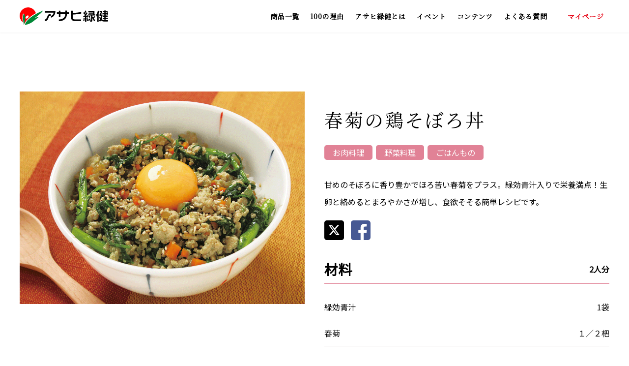

--- FILE ---
content_type: text/html; charset=UTF-8
request_url: https://003003.jp/recipe/202312_shungiku-soborodon
body_size: 20568
content:
<!DOCTYPE html>
<html lang="ja-JP" xml:lang="ja-JP" prefix="og: http://ogp.me/ns#">

<head>
    <meta charset="UTF-8">
    <meta name="viewport" content="width=device-width, initial-scale=1.0">
    <meta http-equiv="X-UA-Compatible" content="IE=edge">
    <title>    青汁を使った飲み方・食べ方レシピ集｜青汁専門会社のアサヒ緑健
</title>
    <meta name="description" content="    青汁を使った飲み方・食べ方レシピ集。おいしい青汁の青汁専門会社、アサヒ緑健【公式サイト】。九州・阿蘇の有機JAS認証栽培「大麦若葉」使用の「毎日飲み続けたくなる自然なおいしさの青汁」です。
">
    
    <!-- Google Tag Manager -->
    <script>
        (function(w, d, s, l, i) {
            w[l] = w[l] || [];
            w[l].push({
                'gtm.start': new Date().getTime(),
                event: 'gtm.js'
            });
            var f = d.getElementsByTagName(s)[0],
                j = d.createElement(s),
                dl = l != 'dataLayer' ? '&l=' + l : '';
            j.async = true;
            j.src =
                'https://www.googletagmanager.com/gtm.js?id=' + i + dl;
            f.parentNode.insertBefore(j, f);
        })(window, document, 'script', 'dataLayer', 'GTM-KHJ37CS');

    </script>
    <!-- End Google Tag Manager -->

    <!-- Google Tag Manager -->
    <script>
        (function(w, d, s, l, i) {
            w[l] = w[l] || [];
            w[l].push({
                'gtm.start': new Date().getTime(),
                event: 'gtm.js'
            });
            var f = d.getElementsByTagName(s)[0],
                j = d.createElement(s),
                dl = l != 'dataLayer' ? '&l=' + l : '';
            j.async = true;
            j.src =
                'https://www.googletagmanager.com/gtm.js?id=' + i + dl;
            f.parentNode.insertBefore(j, f);
        })(window, document, 'script', 'dataLayer', 'GTM-KL9P774G');

    </script>
    <!-- End Google Tag Manager -->

    <link rel="icon" href="//cdn.eshop.003003.jp/images/common/favicon.ico">
    <link rel=" stylesheet" href="//cdn.eshop.003003.jp/asahi_ecsite/css/reset.css">
    <link href="https://fonts.googleapis.com/css?family=Noto+Sans+JP|Noto+Serif+JP&amp;subset=japanese" rel="stylesheet">
    <link rel="stylesheet" href="https://fonts.googleapis.com/css?family=Lora">
    <link rel="stylesheet" href="https://use.fontawesome.com/releases/v5.5.0/css/all.css">
    <link rel="stylesheet" href="//cdn.jsdelivr.net/npm/slick-carousel@1.8.1/slick/slick.css" />
    <link rel="stylesheet" href="//cdn.jsdelivr.net/npm/slick-carousel@1.8.1/slick/slick-theme.css" />
    <link rel="stylesheet" href="//cdn.eshop.003003.jp/asahi_ecsite/font-awesome/css/font-awesome.css">
    <link rel="stylesheet" href="//cdn.eshop.003003.jp/asahi_ecsite/css/style.css">
    </head>

<body>
    <!-- Google Tag Manager (noscript) -->
    <noscript><iframe src="https://www.googletagmanager.com/ns.html?id=GTM-KHJ37CS" height="0" width="0" style="display:none;visibility:hidden"></iframe></noscript>
    <!-- End Google Tag Manager (noscript) -->

    <!-- Google Tag Manager (noscript) -->
    <noscript><iframe src="https://www.googletagmanager.com/ns.html?id=GTM-KL9P774G" height="0" width="0" style="display:none;visibility:hidden"></iframe></noscript>
    <!-- End Google Tag Manager (noscript) -->

    
    <nav>
    <div class="nav-logo">
        <a href="/"><img src="//cdn.eshop.003003.jp/asahi_ecsite/images/common/logo.svg" alt="アサヒ緑健"></a>
    </div>
    <div class="nav-faq">
        <a href="/faq.html"><img src="//cdn.eshop.003003.jp/images/common/btn_faq.svg" alt="よくあるご質問"></a>
    </div>
    <div class="nav-signin">
                    <a href="https://003003.jp/onlineshop/login" class="login-btn active-signin">
                <img src="//cdn.eshop.003003.jp/images/common/btn_login.svg" alt="ログイン">
            </a>
            </div>
    <div class="nav-btn">
        <div class="nav-trigger"><span></span><span></span><span></span></div>
        <div class="nav-text">Menu</div>
    </div>
    <ul class="nav">
        <li class="nav-wide"><a href="/item">商品一覧</a></li>
        <li class="nav-wide"><a href="/super100" target="_blank">100の理由</a></li>
        <li class="nav-wide"><a href="/about">アサヒ緑健とは</a></li>
        <li class="nav-wide"><a href="/event">イベント</a></li>
        <li class="nav-wide nav-bdb-none nav-content-nav-parent">
            <a href="javascript:void(0)" class="nav-sp-hidden">コンテンツ</a>
            <ul class="nav-content-nav">
                <li class="nav-wide"><a href="/smile-relay">笑顔リレー</a></li>
                <li class="nav-wide"><a href="/howto/">おいしい飲み方</a></li>
                <li class="nav-wide"><a href="/point/">わくらくポイント</a></li>
                <li class="nav-wide"><a href="/recipe/">青汁レシピ集</a></li>
            </ul>
        </li>
        <li class="nav-wide"><a href="/faq.html">よくある質問</a></li>
        <li class="nav-wide nav-to-mypage"><a href="https://003003.jp/onlineshop">マイページ</a></li>
    </ul>
</nav>

    <!-- Main -->
    <div id="anchor" class="content">
            <section class="recipe-article">
        <section class="recipe-article-section1">
            <div class="recipe-article-section1-wrap">
                <div class="recipe-article-section1-left">
                    <div class="recipe-article-section1-img">
                        <picture>
                            <img src="//cdn.eshop.003003.jp/asahi_ecsite/content/recipe/187/thum_202311_01.png" alt="">
                        </picture>

                        
                                                    <div class="recipe-video">
                                <iframe width="452" height="803" src="https://www.youtube.com/embed/ugQy4XIFRpI" title="" frameborder="0" allow="accelerometer; autoplay; clipboard-write; encrypted-media; gyroscope; picture-in-picture; web-share" allowfullscreen></iframe>
                            </div>
                        
                                            </div>
                </div>
                <div class="recipe-article-section1-right">
                    <h1 class="recipe-article-section1-title">春菊の鶏そぼろ丼</h1>
                    <div class="recipe-article-section1-icon-wrap">
                                                    <p class="recipe-article-section1-icon">お肉料理</p>
                                                    <p class="recipe-article-section1-icon">野菜料理</p>
                                                    <p class="recipe-article-section1-icon">ごはんもの</p>
                                            </div>
                    <p class="recipe-article-section1-description">甘めのそぼろに香り豊かでほろ苦い春菊をプラス。緑効青汁入りで栄養満点！生卵と絡めるとまろやかさが増し、食欲そそる簡単レシピです。</p>
                    <ul class="recipe-article-section1-sns">
                        <li><a href="http://twitter.com/share?url=https://003003.jp/recipe/202312_shungiku-soborodon&text=春菊の鶏そぼろ丼" target="_blank"><img src="//cdn.eshop.003003.jp/asahi_ecsite/images/common/tw-icon.svg"></a></li>
                        <li><a href="https://www.facebook.com/sharer/sharer.php?u=https://003003.jp/recipe/202312_shungiku-soborodon" target="_blank"><img src="//cdn.eshop.003003.jp/asahi_ecsite/images/common/fb-icon.svg"></a></li>
                                            </ul>
                    <div class="recipe-article-section1-ingredients">
                        <h3 class="recipe-article-section1-ingredients-subject">材料</h3>
                        <p class="recipe-article-section1-ingredients-servings">2人分</p>
                        <dl class="recipe-article-section1-ingredients-list">
                                                                                                <dt>緑効青汁</dt>
                                    <dd>1袋</dd>
                                                                                                                                <dt>春菊</dt>
                                    <dd>１／２杷</dd>
                                                                                                                                <dt>玉ねぎ</dt>
                                    <dd>１／２個</dd>
                                                                                                                                <dt>にんじん</dt>
                                    <dd>１／３本</dd>
                                                                                                                                <dt>鶏ひき肉</dt>
                                    <dd>２００ｇ</dd>
                                                                                                                                <dt>ごま油</dt>
                                    <dd>大さじ２</dd>
                                                                                                                                <dt>ご飯</dt>
                                    <dd>丼２杯分</dd>
                                                                                                                                <dt>A：砂糖</dt>
                                    <dd>大さじ１</dd>
                                                                                                                                <dt>A：みりん</dt>
                                    <dd>大さじ１</dd>
                                                                                                                                <dt>Ａ：酒</dt>
                                    <dd>大さじ４</dd>
                                                                                                                                <dt>A：醤油</dt>
                                    <dd>大さじ３</dd>
                                                                                                                                <dt>A：しょうが（すりおろし）</dt>
                                    <dd>小さじ１</dd>
                                                                                                                                <dt>卵黄</dt>
                                    <dd>２個</dd>
                                                                                                                                <dt>白ごま</dt>
                                    <dd>少々</dd>
                                                                                    </dl>
                    </div>
                </div>
            </div>
        </section>
        <section class="recipe-article-section2">
            <h2 class="recipe-article-section2-title">作り方</h2>
            <ul id="recipeHowto" class="recipe-article-section2-recipe-list">
                                    <li>
                        <div class="recipe-article-section2-recipe-wrap">
                            <div class="recipe-article-section2-number">１・切る</div>
                            <div class="recipe-article-section2-img">
                                <img class="recipe-fit-img" src="//cdn.eshop.003003.jp/asahi_ecsite/content/recipe/187/0_howto1.png" alt="">
                            </div>
                            <div class="recipe-article-section2-description">
                                春菊は約３ｃｍ 幅に切る。玉ねぎ、にんじんはみじん切りにする。
                            </div>
                            <div>
                    </li>
                                    <li>
                        <div class="recipe-article-section2-recipe-wrap">
                            <div class="recipe-article-section2-number">２・炒める</div>
                            <div class="recipe-article-section2-img">
                                <img class="recipe-fit-img" src="//cdn.eshop.003003.jp/asahi_ecsite/content/recipe/187/1_howto2.png" alt="">
                            </div>
                            <div class="recipe-article-section2-description">
                                フライパンにごま油を入れ、中火で鶏ひき肉を炒める。鶏ひき肉がほぐれたら【１】を加え、全体がしんなりするまで火を通す。
                            </div>
                            <div>
                    </li>
                                    <li>
                        <div class="recipe-article-section2-recipe-wrap">
                            <div class="recipe-article-section2-number">３・仕上げ</div>
                            <div class="recipe-article-section2-img">
                                <img class="recipe-fit-img" src="//cdn.eshop.003003.jp/asahi_ecsite/content/recipe/187/2_howto3.png" alt="">
                            </div>
                            <div class="recipe-article-section2-description">
                                【２】にＡを加えて煮からめ、緑効青汁を混ぜ合わせる。丼にご飯をよそい、具をかけ、白ごまをふって真ん中に卵黄をのせる。
                            </div>
                            <div>
                    </li>
                            </ul>
            <div class="recipe-article-section2-finished-img">
                <img src="//cdn.eshop.003003.jp/asahi_ecsite/content/recipe/187/thum_202311_01.png" alt="">
            </div>
        </section>
        <div class="content-common-article-pagenavi-wrap">
            <div class="content-common-article-toprevious-wrap">
                                    <a href="https://003003.jp/recipe/20231001_pumpkin" class="content-common-article-toprevious">
                        <p class="content-common-article-toprevious-text">前の記事</p>
                    </a>
                            </div>
            <div class="content-common-article-tosummary-wrap">
                <a href="https://003003.jp/recipe?recipeCategoryId=0" class="content-common-article-tosummary">
                    <div class="content-common-article-tosummary-icon"></div>
                    <p class="content-common-article-tosummary-text">一覧へ戻る</p>
                </a>
            </div>
            <div class="content-common-article-toforward-wrap">
                                    <a href="https://003003.jp/recipe/20231201_taro" class="content-common-article-toforward">
                        <p class="content-common-article-toforward-text">次の記事</p>
                    </a>
                            </div>
            <div>
    </section>
    <div class="breadcrumb">
        <ol class="breadcrumb-list">
            <li><a href="../" class="lora">HOME</a></li>
            <li><a href="https://003003.jp/recipe?recipeCategoryId=0">青汁レシピ</a></li>
            <li>春菊の鶏そぼろ丼</li>
        </ol>
    </div>
    </div>

    <div class="footer index-footer">
    <div class="footer-top">
        <div class="footer-top-wrap">
            <ul class="footer-nav">
                <li><a href="/profile.html">会社概要</a></li>
                <li><a href="/guide.html">お買い物ガイド</a></li>
                <li><a href="/courses.html">コース案内</a></li>
                <li><a href="/faq.html">よくあるご質問</a></li>
                <li><a href="/contact/">お問い合わせ</a></li>
                <li><a href="/privacy.html">個人情報保護方針</a></li>
                <li><a href="/guide_line.html">特定商取引に関する表記</a></li>
                <li><a href="/trademark.html">商標について</a></li>
            </ul>
            <div class="footer-info">
                <div class="footer-logo"><img src="//cdn.eshop.003003.jp/asahi_ecsite/images/common/logo.svg" alt="アサヒ緑健"></div>
                <p class="footer-tel lora"><a href="tel:0120-003-003">0120-003-003</a></p>
                <p class="footer-hour">受付時間：9:00 - 20:00　365日受付</p>
                <p class="footer-address">福岡市博多区博多駅東3-5-15</p>
            </div>
        </div>
    </div>
    <div class="footer-bottom">
        <ul class="footer-security-list">
            <li><a href="https://privacymark.jp/" target="_blank"><img src="//cdn.eshop.003003.jp/asahi_ecsite/images/common/logo_privacy.png" alt="privacyマーク"></a></li>
            <li><a href="https://www.jadma.or.jp/" target="_blank"><img src="//cdn.eshop.003003.jp/asahi_ecsite/images/common/logo_jadma.png" alt="jadmaマーク"></a></li>
            <li>
                <div id="DigiCertClickID_BNndFX9S"></div>
                <script type="text/javascript">
                    var __dcid = __dcid || [];
                    __dcid.push({"cid":"DigiCertClickID_BNndFX9S","tag":"BNndFX9S"});
                    (function(){var cid=document.createElement("script");cid.async=true;cid.src="//seal.digicert.com/seals/cascade/seal.min.js";var s = document.getElementsByTagName("script");var ls = s[(s.length - 1)];ls.parentNode.insertBefore(cid, ls.nextSibling);}());
                </script>
            </li>
        </ul>
        <ul class="footer-sns-list">
            <li><a href="https://www.instagram.com/asahiryokuken_official/" target="_blank"><img src="//cdn.eshop.003003.jp/asahi_ecsite/images/common/insta-icon.svg" alt="インスタグラム"></a></li>
            <li><a href="https://www.facebook.com/asahiryokuken/" target="_blank"><img src="//cdn.eshop.003003.jp/asahi_ecsite/images/common/fb-icon.svg" alt="フェイスブック"></a></li>
            <li><a href="https://twitter.com/asahiryokuken" target="_blank"><img src="//cdn.eshop.003003.jp/asahi_ecsite/images/common/tw-icon.svg" alt="ツイッター"></a></li>
        </ul>
        <a href="https://lin.ee/9eA9vG4" target="_blank" class="footer-line-btn"><img src="//cdn.eshop.003003.jp/asahi_ecsite/images/common/line_banner.png" alt=""></a>
        
        <style>
.kurozu-btn {
    width: 180px;
    margin: 0 auto 24px;
    line-height: 1;
}

/* フッターで読み込まれる場合 */
.footer .kurozu-btn {
    width: 160px;
}

@media screen and (min-width: 768px) {
    header .g-nav .kurozu-btn {
        width: 75%;
        margin: 0 auto 16px;
    }
}

.kurozu-btn a {
    display: block;
    width: 100%;
    background-color: #D36F3D;
    color: #FFFFFF;
    text-decoration: none;
    padding: 10px 16px;
    border-radius: 4px;
    font-size: 17px;
    text-align: center;
    transition: background-color 0.3s ease;
    line-height: 1.4;
    box-sizing: border-box;
}

.kurozu-btn a:hover {
    background-color: #B85A2A;
}
</style>
<p class="kurozu-btn">
    <a href="https://200777.jp/" target="_blank">
        水と大地の黒酢
    </a>
</p>
        <p class="footer-copy">
            <small class="lora">&copy; 2026 Asahi ryokuken Inc.</small>
        </p>
    </div>
</div>

    <script src="https://003003.jp/js/ec-site/jquery.3.4.0.min.js?v=20230804"></script>
<script src="https://003003.jp/js/ec-site/slick.min.js?v=20230804"></script>
<script src="//cdn.eshop.003003.jp/asahi_ecsite/js/top-slider.js"></script>
<script src="//cdn.eshop.003003.jp/asahi_ecsite/js/anchor.js"></script>
<script src="//cdn.eshop.003003.jp/asahi_ecsite/js/nav.js"></script>
<script src="https://003003.jp/js/ec-site/picturefill.js?v=20230804"></script>
<script src="//cdn.eshop.003003.jp/asahi_ecsite/js/ofi.min.js"></script>
<script src="//cdn.eshop.003003.jp/asahi_ecsite/js/event.js"></script>
<script src="//cdn.eshop.003003.jp/asahi_ecsite/js/top-movie.js"></script>
<script src="https://003003.jp/js/disabled-double-click.js?v=20230804"></script>
<!-- HM TAG -->
<script type="text/javascript">
    !function(){var t=Date.now().toString();if(/[?&]hm_ct=4d2470ce65e68323d107b316bb7cb26a/.test(location.search)){var e=document.createElement("script");e.type="text/javascript",e.src="https://contents-lb01.hm-f.jp/common_tag.js?t="+t,e.async=!0,document.head.appendChild(e)}}();
</script>
<!-- HM TAG -->

    </body>

</html>


--- FILE ---
content_type: text/css
request_url: https://cdn.eshop.003003.jp/asahi_ecsite/css/style.css
body_size: 39016
content:
@charset "utf-8";

/* 基本設定
* *********************************** */

body {
  font-family: 'Noto Sans JP', sans-serif;
  line-height: 1.6;
}

.serif {
  font-family: 'Noto Serif JP', serif;
  letter-spacing: .08em;
}

.lora {
  font-family: 'Lora', serif;
  letter-spacing: .08em;
}

img {
  vertical-align: bottom;
}

[src$=".svg"] {
  width: 100%;
  max-width: none;
  height: auto;
}

a {
  transition: all 0.3s;
}

a.link {
  text-decoration: none;
  color: #07519a;
  border-bottom: 1px solid #07519a;
}

.link:hover {
  opacity: .7;
}

/*スクロールバーの幅*/
::-webkit-scrollbar {
  width: 6px;
}
/*スクロールバーのレール*/
::-webkit-scrollbar-track {
  border-radius: 30px;
  background: #eee;
}
/*スクロールバーのつまみ*/
::-webkit-scrollbar-thumb {
  border-radius: 30px;
  background: #009944;
}

.font12{
	font-size: 1.2rem !important;
}

.mt25em{
	margin-top: .25em !important;
}

.mt10{
	margin-top: 10px !important;
}

.mt20{
	margin-top: 20px !important;
}

.mb10{
	margin-bottom: 10px !important;
}

.mb20{
	margin-bottom: 20px !important;
}

.br-pc-only{
	display: none;
}

.br-sp-only{
	display: inline;
}

@media (min-width: 768px) {
	.br-pc-only{
		display: inline;
	}
	.br-sp-only{
		display: none;
	}
}


/* ブレークポント
* *********************************** */

/* スマホとタブレットのみに適用 */
@media (max-width: 959px) {
 .sp-tablet-none {display: none;}
}

/* タブレットとPCのみに適用 */
@media (min-width: 768px) {
 .tablet-pc-none {display: none;}
}

/* スマホのみに適用 */
@media (max-width: 767px) {
 .sp-none {display: none;}
}

/* タブレットのみに適用 */
@media (min-width: 768px) and (max-width: 959px) {
 .tablet-none {display: none;}
}

/* PCのみに適用 */
@media (min-width: 960px) {
 .pc-none {display: none;}
}

/* PC(大)のみに適用 */
@media (min-width: 1400px) {
 .pcbig-none {display: none;}
}

/* タブレットとPCのみに適用（important） */
@media (min-width: 768px) {
 .tablet-pc-none-imp {display: none !important;}
}


/* ヘッダー
* *********************************** */
header img {
  width: 100%;
}


/* グローバルナビ
* *********************************** */

nav {
  width: 100%;
  padding: 15px;
  display: flex;
  position: fixed;
  top: -1000px;
  left: 0;
  background: rgba(255, 255, 255, .92);
  box-shadow: 0px 1px 3px rgba(218, 218, 218, 0.3);
  z-index: 1000;
}

.nav-logo {
  width: 100px;
}

.nav-trigger {
  margin-left: auto;
}

.nav {
  width: 100%;
  height: calc(100vh - 55px);
  padding: 0 15px 80px;
  border-top: 1px solid #dad2d2;
  position: absolute;
  top: 100%;
  left: 0;
  background: #fff;
}

.nav.show {
  display: block;
}

.nav li {
  border-bottom: 1px solid #dad2d2;
  display: flex;
}

.nav-content-nav {
  width: 100%;
  display: flex;
  flex-wrap: wrap;
}

/*.nav li .nav-content-nav li:nth-last-of-type(1){
    width: 100%;
    border-right: none;
}*/

/*
.nav li:not(.nav-wide) {
  width: calc(50% - 0.5px);
}
*/

/*
.nav > li:nth-child(2n),
.nav ul li:nth-child(2n - 1) {
  border-right: 1px solid #dad2d2;
}
*/

.nav li.nav-wide {
  width: 100%;
  border-right: none;
}

.nav .nav-bdb-none {
  border-bottom: none;
}

.nav li a {
  width: 100%;
  padding: 16px;
  font-family: 'Noto Serif JP', serif;
  font-size: 1.5rem;
  font-weight: bold;
  letter-spacing: .06em;
  text-decoration: none;
  display: block;
}

.nav .nav-sp-hidden {
  display: none;
}

.nav-to-mypage {
  color: #e60012;
}

.nav-faq{
  width: 56.6px;
  height: 41px;
  position: absolute;
  top: 0;
  right: 112px;
  bottom: 0;
  margin: auto;
  cursor: pointer;
  z-index: 101;
  a{
    display: block;
  }
}

.nav-signin{
	width: 40px;
	height: 41px;
	position: absolute;
	top: 0;
	right: 60px;
	bottom: 0;
	margin: auto;
	cursor: pointer;
	z-index: 101;
}

.nav-signin a{
	display: none;
}

.nav-signin a.active-signin{
	display: block;
}

.nav-btn{
  height: 30px;
  align-items: center;
  position: absolute;
  top: 0;
  right: 15px;
  bottom: 0;
  margin: auto;
  cursor: pointer;
  z-index: 101;
}

.nav-text{
  font-family: 'Lora', serif;
  font-size: 1.1rem;
	line-height: 1;
}

.nav-trigger,
.nav-trigger span {
  display: inline-block;
  transition: all .4s;
  box-sizing: border-box;
}

.nav-trigger {
  width: 30px;
  height: 16px;
  position: relative;
}

.nav-trigger span {
  position: absolute;
  left: 0;
  width: 100%;
  height: 2px;
  background-color: #454545;
}

.nav-trigger span:nth-of-type(1) {
  top: 0;
}

.nav-trigger span:nth-of-type(2) {
  top: 50%;
  -webkit-transform: translate(0, -50%);
  -ms-transform: translate(0, -50%);
  transform: translate(0, -50%);
}

.nav-trigger span:nth-of-type(3) {
  bottom: 0;
}

.nav-trigger.active span:nth-of-type(1) {
  -webkit-transform: translateY(340%) rotate(-45deg);
  transform: translateY(340%) rotate(-45deg);
}

.nav-trigger.active span:nth-of-type(2) {
  left: 50%;
  opacity: 0;
  -webkit-animation: active-menu-bar02 .8s forwards;
  animation: active-menu-bar02 .8s forwards;
}

@-webkit-keyframes active-menu-bar02 {
  100% {
    height: 0;
  }
}

@keyframes active-menu-bar02 {
  100% {
    height: 0;
  }
}

.nav-trigger.active span:nth-of-type(3) {
  -webkit-transform: translateY(-340%) rotate(45deg);
  transform: translateY(-340%) rotate(45deg);
}

@media (min-width: 768px) {
  nav {
    padding: 0 15px;
  }

  .nav-logo {
    width: 140px;
    padding: 15px 0;
  }

  .nav {
    width: auto;
    height: auto;
    padding: 0;
    margin-left: auto;
    position: static;
    border-top: none;
    top: auto;
    left: auto;
    background: none;
  }

  .nav li.nav-wide,
  .nav li:not(.nav-wide),
  .nav > li:nth-child(2n),
  .nav ul li:nth-child(2n - 1) {
    width: auto;
    padding: 15px 0;
    border: none;
  }

  .nav li a {
    padding: 4px 8px;
    font-size: 1.3rem;
    position: relative;
  }

  .nav li a:hover,
  .nav li a.active {
    color: #057105;
  }

  .nav li a:hover:after,
  .nav li a.active:after {
    content: "";
    display: block;
    width: calc(100% - 12px);
    height: 1px;
    margin: 0 auto;
    background: #009944;
    position: absolute;
    right: 0;
    left: 0;
    bottom: 2px;
  }

  .nav-to-mypage {
    margin: 0 0 0 19px;
  }

  .nav .nav-to-mypage a:hover,
  .nav .nav-to-mypage a.active {
    color: #e60012;
  }

  .nav .nav-to-mypage a:hover:after,
  .nav .nav-to-mypage a.active:after {
    background: #e60012;
  }

  .nav .nav-sp-hidden {
    display: block;
  }

  .nav-content-nav {
    padding-right: 15px;
    display: flex;
    background: #034503;
    overflow: hidden;
    transition: max-height .9s ease-in;
    position: absolute;
    top: 100%;
    right: 0;
    left: 0;
  }

    .nav li .nav-content-nav li:nth-last-of-type(1){
        width: auto;
    }

  .nav-content-nav-parent:hover .nav-content-nav {
    max-height: 9999px !important;
    transition: max-height 3s ease-in;
    box-shadow: 0px 1px 3px rgba(218, 218, 218, 0.3);
  }

  .nav-content-nav li:first-child {
    margin-left: auto;
  }

  .nav-content-nav a {
    color: #fff;
  }

  .nav-content-nav li a:hover {
    color: #fff;
  }

  .nav-content-nav li a:hover:after {
    background: #fff;
  }

  .nav-faq{
    display: none;
  }

	.nav-signin{
		display: none;
	}

  .nav-btn {
    display: none;
  }
}

@media (min-width: 960px) {
  .nav-logo {
    width: 180px;
  }

  .nav li a {
    padding: 7px 11px;
    font-size: 1.4rem;
  }

  .nav li a:hover:after,
  .nav li a.active:after {
    width: calc(100% - 28px);
    bottom: 5px;
  }
}

@media (max-width: 320px){
  .nav li a{
      line-height: 1.4;
      padding: 8px 0;
  }
}


/* コンテンツ
* *********************************** */

[class$="content-title"] {
  margin: 0 auto 15px;
}

.content-subtitle,
.content-subtitle2,
.content-subtitle3 {
  font-family: 'Lora', serif;
  letter-spacing: .08em;
  font-size: 1.1rem;
}

.content-subtitle {
  text-align: center;
}

.content-subtitle,
.content-subtitle2{
	margin-bottom: 30px;
}

.content-subtitle3{
	margin-bottom: 15px;
}

.regist-mark{
    font-size: 1rem;
    vertical-align: text-top;
}

[class$="content-title2"] {
  margin: 0 auto;
}

[class$="content-title2"]:after {
  content: "";
  display: block;
  width: 50px;
  height: 1px;
  margin: 15px auto;
  background: #ccc;
}

.content-subtitle2 {
  text-align: center;
}

.top-lineup-slider .slick-slide:before,
.content-item-list > li a:before {
  content: "";
  width: 100%;
  height: 1px;
  background: #dad2d2;
  display: block;
  margin-bottom: 5px;
}

.content-item-list a {
  display: block;
  text-decoration: none;
  outline: none;
}

.content-item-list-img {
  margin-bottom: 15px;
}

.content-item-list-img img {
  width: 100%;
}

.content-item-list-title-wrap {
  position: relative;
}

.content-item-list-title {
  width: 200px;
  max-width: 100%;
  margin-bottom: 10px;
}

.content-item-list-title-l{
	width: 252px;
}

.content-item-list-title span {
  height: 24px;
  position: absolute;
  top: 0;
  right: 0;
}

.content-item-list-title span img {
  width: auto;
  max-width: none;
  height: 24px;
}

[class*="content-item-list-subtitle-"] {
  margin-bottom: 10px;
  font-family: 'Lora', serif;
  letter-spacing: .08em;
  font-size: 1.2rem;
}

.content-item-list-subtitle-product1 {
  color: #057105;
}

.content-item-list-subtitle-product2 {
  color: #de0078;
}

.content-item-list-subtitle-product3 {
  color: #ecb600;
}

.content-item-list-subtitle-product4 {
  color: #e75300;
}

.content-item-list-subtitle-product5 {
  color: #008b87;
}

.content-item-list-subtitle-product6 {
  color: #208ee4;
}

.content-item-list-subtitle-product7 {
  color: #bfa300;
}

.content-item-list-title-tokuho{
    font-family: 'Noto Serif JP', serif;
    font-size: 1.4rem;
    font-weight: bold;
    margin-bottom: .3em;
    text-indent: -.1em;
}

.content-item-list-description {
  font-size: 1.4rem;
  line-height: 1.8;
}

.breadcrumb {
  border-top: 1px solid #dad2d2;
}

.breadcrumb-list {
  padding: 10px 20px;
  display: flex;
}

.breadcrumb li {
  font-family: 'Noto Serif JP', serif;
  font-size: 1.3rem;
  letter-spacing: .08em;
}

.breadcrumb li:not(:last-child):after {
  font-family: "FontAwesome";
  content: "\f054";
  display: inline-block;
  padding: 0 1em;
}

.breadcrumb a {
  text-decoration: none;
}

.breadcrumb a:hover {
  opacity: .7;
}

a.btn,
[type="submit"].btn {
  font-family: 'Noto Serif JP', serif;
  letter-spacing: .08em;
  font-size: 1.8rem;
  color: #034503;
  text-align: center;
  padding: .5em 0;
  text-decoration: none;
  background: #fff;
  border: 1px solid #18683c;
  border-radius: 3px;
  display: block;
  transition: .3s;
  cursor: pointer;
  outline: none;
}

a.btn:hover,
[type="submit"].btn:hover {
  color: #fff;
  background: #034503;
}

input[type="submit"] {
  -webkit-appearance: none;
  -moz-appearance: none;
  appearance: none;
  border-radius: 0;
}

.attention {
  color: #df2300;
  font-weight: 600;
}

@media (min-width: 768px) {
  [class$="content-title"] {
    margin-bottom: 20px;
  }

  .content-subtitle {
    font-size: 1.6rem;
    margin-bottom: 50px;
  }

  .content-subtitle2 {
    font-size: 1.4rem;
    margin-bottom: 50px;
  }

  .content-subtitle3 {
    font-size: 1.4rem;
  }
    
    .content-item-list-title-tokuho{
        font-size: 1.7rem;
    }
    
  .regist-mark{
    font-size: 1.2rem;
  }

  [class$="content-title2"]:after {
    width: 80px;
    margin: 20px auto;
  }

  .content-item-list a:hover {
    opacity: .7;
  }

  [class*="content-item-list-subtitle-"] {
    font-size: 1.4rem;
  }

  .content-item-list-description {
    font-size: 1.6rem;
    line-height: 2;
  }

  .breadcrumb-list {
    padding: 15px 40px;
  }

  .breadcrumb li {
    font-size: 1.4rem;
  }
}

@media (min-width: 1200px) {
  .breadcrumb-list {
    max-width: 1600px;
    margin: 0 auto;
  }
}


/* フッター
* *********************************** */

.footer {
  border-top: 1px solid #dad2d2;
}

.footer-top {
  padding: 40px 20px;
  font-family: 'Noto Serif JP', serif;
  letter-spacing: .08em;
}

.footer-nav {
  width: 250px;
  margin: 0 auto;
  display: flex;
  flex-wrap: wrap;
  justify-content: center;
  flex-direction: row-reverse;
}

.footer-nav li {
  margin-bottom: 40px;
  display: flex;
  align-items: center;
  white-space: nowrap;
  -webkit-writing-mode: vertical-rl;
  -ms-writing-mode: tb-rl;
  writing-mode: vertical-rl;
}

/* .footer-nav li:nth-child(-n + 3) { */
.footer-nav li {
  width: 25%;
}

.footer-nav a {
  text-decoration: none;
}

.footer-nav a:hover {
  opacity: .7;
}

.footer-info {
  width: 230px;
  margin: 0 auto;
  text-align: center;
}

.footer-logo {
  margin-bottom: 15px;
}

.footer-tel {
  font-size: 2.9rem;
}

.footer-tel a {
  font-size: inherit;
  text-decoration: none;
}

.footer-hour {
  margin-bottom: 20px;
  font-size: 1.2rem;
}

.footer-address {
  font-size: 1.4rem;
}

.footer-bottom {
  padding: 40px 20px;
  text-align: center;
  border-top: 1px solid #dad2d2;
}

.footer-security-list {
  margin-bottom: 25px;
  display: flex;
  align-items: center;
  justify-content: center;
}

.footer-security-list a:hover {
  opacity: .7;
}

.footer-security-list li:nth-child(1) {
  width: 76px;
  margin-right: 24px;
}

.footer-security-list li:nth-child(2) {
  width: 112px;
  margin-right: 24px;
}

.footer-security-list li:nth-child(3) {
  width: 100px;
}

.footer-sns-list {
  width: 160px;
  margin: 0 auto 20px;
  display: flex;
  justify-content: space-between;
}

.footer-sns-list li {
  width: 40px;
}

.footer-line-btn{
	display: block;
	width: 160px;
	margin: 0 auto 30px;
}

.footer-copy small {
  font-size: 1.2rem;
}

@media (min-width: 768px) {
  .footer-top {
    max-width: 960px;
    margin: 0 auto;
    padding: 80px 40px;
  }

  .footer-top-wrap {
    max-width: 1200px;
    margin: 0 auto;
    display: flex;
    justify-content: space-between;
    flex-direction: row-reverse;
  }

  .footer-nav {
    width: 400px;
    margin: 0;
    flex-wrap: nowrap;
  }

  .footer-nav li {
    display: block;
  }

  .footer-info {
    width: 260px;
    margin: 0;
    text-align: left;
  }

  .footer-tel {
    font-size: 3.3rem;
  }

  .footer-hour {
    font-size: 1.4rem;
  }

  .footer-address {
    font-size: 1.6rem;
  }

  .footer-security-list {
    margin-bottom: 40px;
  }

  .footer-security-list li:nth-child(1) {
    width: 98px;
    margin-right: 30px;
  }

  .footer-security-list li:nth-child(2) {
    width: 144px;
    margin-right: 30px;
  }

  .footer-security-list li:nth-child(3) {
    width: 128px;
  }

  .footer-sns-list {
    width: 108px;
  }

  .footer-sns-list li {
    width: 29px;
  }

  .footer-sns-list a:hover {
    opacity: .7;
  }
	
	.footer-line-btn{
		width: 160px;
	}
	
	.footer-line-btn:hover{
		opacity: .7;
	}
}

@media (min-width: 1281px) {
  .footer-top {
    max-width: 1280px;
    margin: 0 auto;
    padding: 80px 40px;
  }
}

/* トップ
* *********************************** */

/* top-header */
.top-header {
  position: relative;
  overflow: hidden;
}

.top-logo {
  width: 150px;
  position: absolute;
  top: 20px;
  left: 20px;
  z-index: 100;
}

.top-header-slider .top-slider-img img {
  width: 100%;
  height: auto;
  object-fit: cover;
  font-family: 'object-fit: cover;'
}

.top-slider1-catch {
  width: 350px;
  max-width: calc(100% - 40px);
  position: absolute;
  top: 80px;
  left: 20px;
  z-index: 100;
}

.top-slider1-catch img {
  margin-bottom: 10px;
}

.top-slider-subcatch {
  font-family: 'Lora', serif;
  font-size: 1rem;
  letter-spacing: .08em;
}

.top-slider2-catch {
  max-width: 300px;
  position: absolute;
  bottom: 45px;
  left: 20px;
  z-index: 100;
}

.top-slider2-catch img {
  margin-bottom: 10px;
}

.top-slider3-catch {
  width: 350px;
  position: absolute;
  bottom: 10px;
  right: 0;
  z-index: 100;
  padding: 20px 20px 16px;
  background-color: rgba(255, 255, 255, .6);
  border-radius: 5px;
}

.top-slider3-catch img {
  padding-right: 12px;
  margin-bottom: 15px;
}

.top-slider4-catch {
  width: 360px;
  position: absolute;
  bottom: 10px;
  right: 0;
  z-index: 100;
  padding: 20px 20px 16px;
  background-color: rgba(255, 255, 255, .82);
  border-radius: 5px;
}

.top-header-slider > div {
  width: 100%;
  height: auto;
}

.top-header-arrow {
  width: 20px;
  height: 20px;
  margin: 0 auto;
  border-right: 6px solid #fff;
  border-bottom: 6px solid #fff;
  display: none;
  position: absolute;
  right: 0;
  bottom: 20px;
  left: 0;
  transform: rotate(45deg);
}

.top-fv-banner{
	display: none;
	background: rgba(255, 255, 255, .88);
	position: fixed;
	width: 100%;
	height: 100vh;
	z-index: 2000;
	top: 0;
	left: 0;
}

.top-fv-banner-inner{
	display: flex;
	justify-content: center;
	align-items: center;
	width: 100%;
	height: 100%;
}

.top-fv-banner .banner-pc{
	width: 90%;
	position: relative;
}

.top-fv-banner .banner-pc .banner-link:hover{
	opacity: .6;
}

.top-fv-banner .banner-btn-fv{
	display: block;
	position: absolute;
	top: -45px;
	right: 0;
	width: 40px;
    height: 40px;
	transition: none;
}

.top-popup{
	width: 100%;
	height: 100vh;
	position: fixed;
	top: 0;
	left: 0;
	z-index: 2000;
	background: rgba(255, 255, 255, .88);
	display: none;
}

.top-popup-wrap{
	width: 90vw;
	position: absolute;
	top: 50%;
	left: 50%;
	transform: translate(-50%, -50%);
}

.top-popup--close{
	display: block;
	width: 40px;
	height: 40px;
	position: absolute;
	right: 0;
	top: -44px;
	cursor: pointer;
}

.top-popup--movie{
	position: relative;
	width: 100%;
	padding-bottom: 56.25%;
}

.top-popup--movie iframe{
	position: absolute;
	top: 0;
	right: 0;
	width: 100%;
	height: 100%;
}


.top-fix-banner{
	background-color:#FFF;
    bottom: 0;
    left: 0;
    position: fixed;
    right: 0;
    width: 100%;
    z-index: 999;
}

.top-fix-banner .banner-sp{
	padding: 3px 5px;
	width: 100%;
}

.top-fix-banner .banner-btn{
	display: block;
	position: absolute;
	top: -20%;
    right: 0%;
    width: 40px;
    height: 40px;
	transition: none;
}

.index-footer{
    padding-bottom: 15%;
}

/* 202312 FVリニューアル */
.top-mv{
	width: 100%;
	height: 768px;
	position: relative;
	background: url('../images/index/fv_bg.jpg')no-repeat center / cover;
  overflow: hidden;
}

.top-mv-inner{
	width: 1366px;
	height: 100%;
	overflow: hidden;
	position: absolute;
	top: 0;
	left: 50%;
	transform: translateX(-50%);
}

.top-mv-inner .text{
	width: 376px;
	position: absolute;
	top: 15%;
	left: 15%;
	z-index: 1;
}

.top-mv-inner .package{
	width: 323px;
	position: absolute;
	top: 60%;
	left: 15%;
	z-index: 1;
}

.top-mv-inner .model{
	max-width: 966px;
	width: 100%;
	height: auto;
	position: relative;
	overflow: hidden;
	top: 4%;
	left: 32%;
	z-index: 0;
}

@media (max-width: 1200px) {
	.top-mv-inner{
		width: 1200px;
	}
	.top-mv-inner .model{
    max-width: 846px;
		left: 29%;
	}
}

@media (max-width: 960px) {
	.top-mv-inner{
		width: 960px;
	}
}

@media (max-width: 767px) {
	.top-mv{
		height: 440px;
		background: url('../images/index/fv_bg_sp.jpg')no-repeat center top / cover;
		overflow: hidden;
	}
	.top-mv-inner{
		width: 90%;
	}
	.top-mv-inner .text{
		width: 325px;
		height: 72px;
		top: 9%;
		left: 50%;
		transform: translate(-50%);
	}
	.top-mv-inner .package{
    width: 190px;
    left: 45%;
    top: 65%;
	}
	.top-mv-inner .model{
    max-width: 600px;
    width: 115%;
    top: 26%;
		left: 40%;
		transform: translate(-50%);
	}
}

@media (min-width: 768px) {
  .top-header{
		max-height: 880px;
		min-height: 560px; 
  }
    
  .top-logo {
    width: 240px;
    padding-bottom: 4.43%;
    top: auto;
    bottom: 0;
    top: auto;
    left: auto;
    right: 5%;
  }

  .top-header-slider .top-slider-img img {
	max-height: 880px;
  	min-height: 560px; 
  }

  .top-slider1-catch {
    width: 60%;
    max-width: 686px;
    padding-top: 7.81%;
    top: 0;
    left: 5.21%;
  }

  .top-slider1-catch img {
    margin-bottom: 25px;
  }

  .top-slider-subcatch {
    font-size: 1.4rem;
  }

  .top-slider2-catch {
    width: 60%;
    max-width: 511px;
    padding-bottom: 4.17%;
    bottom: 0;
    left: 5.21%;
  }

  .top-slider2-catch img {
    margin-bottom: 25px;
  }

  .top-slider3-catch {
	width: 40%;
    max-width: 700px;
    top: auto;
    right: auto;
    bottom: 6%;
    left: 0;
    padding: 3% 3% 2.5% 6%;
	background-color: rgba(255, 255, 255, .92);
  }

  .top-slider3-catch img {
    margin-bottom: 25px;
  }
	
	.top-slider4-catch {
		width: 50%;
		max-width: 800px;
		top: auto;
		right: auto;
		bottom: 10%;
		left: 0;
		padding: 2.5% 5% 2.5% 6%;
	}

  .top-header-arrow {
	display: block;
    width: 38px;
    height: 38px;
    right: 0;
    bottom: 40px;
    left: 0;
  }

  .top-header-arrow:hover {
    opacity: .7;
  }
	
	.top-fv-banner .banner-pc{
		width: 520px;
	}
	
	.top-fv-banner .banner-btn-fv{
		top: -20px;
    	right: -20px;
	}
	
    .top-fix-banner .banner-pc{
        padding: 5px;
		margin: 0 auto;
        width: 75%;
    }
	
	.top-fix-banner .banner-btn{
		top: -16%;
    	right: 11.68%;
	}
	
	.top-popup-wrap{
		width: 66%;
	}
    
    .index-footer{
        padding-bottom: 4%;
    }
}

@media (min-width: 960px) {
  .top-logo {
    width: 300px;
  }
}

/* top content */
/*.top-lineup {
  padding: 40px 20px;
}

.top-lineup-slider .slick-slide {
  padding: 0 10px;
}

.top-lineup-slider.slick-slider {
  margin-bottom: 60px;
  padding-bottom: 30px;
}

.slick-dots li {
  margin: 0 3px;
}

.slick-dots li button:before {
  font-size: 1.4rem;
  opacity: 1;
  color: #ccc;
}

.slick-dots li.slick-active button:before {
  color: #e60012;
}

.top-lineup-icon {
  width: 26px;
  margin: 0 auto 20px;
}

.top-lineup-toitem {
  margin-bottom: 20px;
}*/

.top-recommend-icon,
.top-shop-icon{
  width: 49px;
  margin: 0 auto 20px;
}

.top-content-title2 {
  width: 240px;
}

.top-bnr{
	padding: 0 6px 56px;
}

.top-bnr a{
	transition: opacity .3s;
}

.top-bnr a:hover{
	opacity: .7;
}

.top-super100{
	padding: 40px 20px 0;
}

.top-super100 a{
	transition: opacity .3s;
}

.top-super100 a:hover{
	opacity: .7;
}

.top-newpackage{
	padding: 64px 20px 56px;
}

.top-newpackage .item-common-content-title{
	margin: 0 auto 8px;
}

.top-newpackage .content-subtitle{
	margin-bottom:  16px;
}

.top-newpackage-badge{
	width: 260px;
	margin: 0 auto 24px;
}

.top-newpackage .item-common-topbuy-subcatch{
	margin-bottom: 16px;
}

.top-newpackage-thum{
	margin-bottom: 12px;
}

.top-item-btn{
	margin-top: 8px;
}

.top-newpackage-budge-annotation{
	font-size: 1.2rem;
	margin-top: 24px;
}

.top-widebanner li {
  height: 292px;
  margin-bottom: 1px;
  overflow: hidden;
  position: relative;
}

.top-widebanner li:before {
  content: "";
  display: block;
  position: absolute;
  top: 0;
  right: 0;
  bottom: 0;
  left: 0;
  transition: transform 1s;
}

.top-widebanner li:hover:before {
  transform: scale(1.1, 1.1);
}

.top-kodawari:before {
  background: url(../images/index/bg_kodawari_sp.png) no-repeat right center / cover;
}

.top-mugiou:before {
  background: url(../images/index/bg_mugiou_sp.png) no-repeat center / cover;
}

.top-about::before {
	background: url("../images/index/bg_about_sp.jpg") no-repeat center / cover;
}

.top-widebanner li:hover {
  background-size: 120% 120%;
}

.top-widebanner li a {
  width: 100%;
  display: block;
  position: absolute;
  top: 0;
  left: 0;
  bottom: 0;
  background-color: rgba(0, 0, 0, 0);
  transition: all 1s;
}

.top-widebanner li a:hover {
  background-color: rgba(0, 0, 0, 0.4);
}

.top-widebanner li p {
  text-align: center;
  position: absolute;
  top: 50%;
  left: 50%;
  transform: translate(-50%, -50%);
  z-index: 10;
}

.top-widebanner-icon {
  width: 42px;
  margin: 0 auto 5px;
  display: block;
}

.top-widebanner-catch {
  width: 194px;
  margin: 0 auto 15px;
  display: block;
}

.top-widebanner-title {
  width: 160px;
  margin: 0 auto 5px;
  display: block;
}

.top-about .top-widebanner-title{
	width: 178px;
}

.top-widebanner-subtitle {
  font-family: 'Lora', serif;
  letter-spacing: .08em;
  font-size: 1.1rem;
  color: #fff;
  display: block;
  margin-bottom: 20px;
}

.top-widebanner-btn{
    line-height: 1;
    text-align: center;
    background: transparent;
    border: 1px solid #FFF;
    border-radius: 50%;
    display: block;
	width: 42px;
	height: 42px;
	position: relative;
	margin: auto;
	transition: .3s;
}

.top-widebanner-btn svg{
	width: 16px;
	position: absolute;
	top: 50%;
	left: 50%;
	transform: translate(-50%, -50%);
}

.top-widebanner-btn .top-widebanner--arrow{
	fill: #FFF;
	transition: .3s;
}

.top-widebanner li a:hover .top-widebanner-btn{
	background: #FFF;
}

.top-widebanner li a:hover .top-widebanner-btn .top-widebanner--arrow{
	fill: #034503;
}

.top-recommend {
  padding: 40px 0 20px;
  overflow: hidden;
}

.top-recommend-list li {
  max-width: 480px;
  margin: 0 auto 60px;
  padding: 0 20px;
}

.top-recommend-slider {
  margin-bottom: 15px;
}

.top-recommend-title {
  padding-bottom: 28px;
  position: relative;
  clear: both;
}

.top-recommend-title:after {
  content: "";
  display: block;
  width: 100%;
  height: 1px;
  background: #454545;
  position: absolute;
  bottom: 15px;
}

.top-recommend-title img {
  width: auto;
  height: 26px;
}

.top-recommend-title-sp{
	position: relative;
	margin-bottom: 20px;
}

.top-recommend-title-sp .ja{
	display: inline-block;
	position: relative;
	z-index: 1;
	margin-bottom: 16px;
}

.top-recommend-title-sp .ja img{
	width: auto;
	height: 29px;
}

.top-recommend-title-sp .ja::after{
	content: '';
	display: inline-block;
	position: absolute;
	left: 0;
	bottom: -5px;
	width: 100%;
	height: 10px;
	opacity: .3;
}

.top-process-title .ja::after{
	background-color: #5DAD57;
}

.top-howto-title .ja::after{
	background-color: #5DAD57;
}

.top-point-title .ja::after{
	background-color: #C1B600;
}

.top-recipe-title .ja::after{
	background-color: #E19CAB;
}

.top-recommend-title-sp .en{
	display: block;
	font-family: 'Lora', serif;
    letter-spacing: .08em;
    font-size: 1rem;
	font-weight: normal;
	line-height: 1;
}

.top-recommend-list p {
  margin-bottom: 20px;
  font-size: 1.4rem;
  line-height: 1.8;
}

.top-shop{
	padding: 0 0 40px;
	overflow: hidden;
}

.top-recipe,
.top-howto {
  margin-bottom: 15px;
  position: relative;
}

.top-recipe {
  height: 240px;
}

.top-recipe img {
  width: auto;
  max-width: none;
  height: 240px;
  float: right;
}

.top-howto {
  height: 180px;
}

.top-howto img {
  width: auto;
  max-width: none;
  height: 180px;
  float: left;
}

.top-banner-list {
  max-width: 480px;
  margin: 0 auto;
  padding: 0 20px;
  display: flex;
  flex-wrap: wrap;
  justify-content: space-between;
}

.top-banner-list li {
  /* width: 48.5%; */
  width: 100%;
  margin-bottom: 3%;
}

.top-banner-list a:hover {
  opacity: .7;
}

.top-news{
	background-color: #F8FAF8;
}

.top-news-wrap{
	padding: 40px 20px 30px;
}

.top-news h2{
	width: 240px;
	margin-bottom: 5px;
}

.top-news-fixed{
	padding: 15px 0;
	border-top: 1px solid #dad2d2;
	border-bottom: 1px solid #dad2d2;
}

.top-news-fixed a{
	width: 100%;
    font-size: 1.4rem;
    line-height: 1.8;
    text-decoration: none;
    display: flex;
}

.top-news-list{
	height: 90px;
	overflow-y: scroll;
}

.top-event {
	border-top: 1px solid #dad2d2;
}

.top-event-wrap {
  padding: 35px 20px;
}

.top-event h2 {
  width: 240px;
  margin-bottom: 5px;
}


.top-event-list {
  height: 160px;
  overflow-y: scroll;
}

.top-news-list li {
  font-size: 1.4rem;
  padding: 15px 0;
  border-bottom: 1px solid #dad2d2;
  display: flex;
}

.top-news-list a {
  width: 100%;
  font-size: 1.4rem;
  line-height: 1.8;
  text-decoration: none;
  display: flex;
}

.top-news-fixed a:hover,
.top-news-list a:hover,
.top-event-list a:hover {
  opacity: .7;
}

.top-news-date {
  font-family: 'Lora', serif;
  letter-spacing: .08em;
  width: 30%;
}

.top-news-title {
  width: 70%;
}

.top-event-year {
  padding: 4px 10px;
  font-family: 'Lora', serif;
  letter-spacing: .08em;
  font-size: 1.4rem;
  color: #fff;
  font-weight: normal;
  background: #034503;
}

.top-event-list li {
  padding: 15px 0;
}

.top-event-list li:not(:last-child) {
  border-bottom: 1px solid #dad2d2;
}

.top-event-list a {
  font-size: 1.4rem;
  line-height: 1.8;
  display: block;
  text-decoration: none;
}

@media (min-width: 768px) {
  .top-recommend-todetail a {
    width: 232px;
    margin: 0 auto;
  }
/*
  .top-lineup {
    padding: 80px 0px;
  }

  .top-lineup-icon {
    width: 40px;
    margin-bottom: 30px;
  }

  .top-lineup-slider .slick-slide {
    padding: 0 20px;
  }

  .top-lineup-btn {
    max-width: 200px;
    /*max-width: 420px; サンプル表示用
    margin: 0 auto;
    display: flex;
    justify-content: space-between;
  }

  .top-lineup-toitem,
  .top-lineup-tosample {
    width: 200px;
    margin-bottom: 0;
  }
*/
  .top-widebanner li {
    height: 318px;
    margin-bottom: 2px;
  }

  .top-kodawari:before {
    background: url(../images/index/bg_kodawari.png) no-repeat center / cover;
  }

  .top-mugiou:before {
    background: url(../images/index/bg_mugiou.png) no-repeat center / cover;
  }
	
	.top-about::before {
		background: url("../images/index/bg_about.jpg") no-repeat center / cover;
	}
	
	.top-bnr{
		padding: 0 20px 80px;
	}
	
	.top-bnr-inner{
		max-width: 860px;
		margin: 0 auto;
	}
	
	.top-super100{
		padding: 30px 20px 0;
	}
	
	.top-super100-banner{
		max-width: 860px;
		margin: 0 auto;
	}
	
	.top-newpackage{
		padding: 120px 0 80px;
	}
	
	.top-newpackage .content-subtitle{
		margin-bottom: 24px;
	}
	
	.top-newpackage-badge{
		width: 350px;
		margin: 0 auto 48px;
	}
	
	.top-newpackage .item-common-topbuy-subcatch{
		margin-bottom: 40px;
	}
	
	.top-newpackage-wrap{
		max-width: 1280px;
		margin: auto;
		display: flex;
		justify-content: center;
		align-items: center;
	}
	
	.top-newpackage-thum{
		width: 48%;
		margin-bottom: 0;
	}
	
	.top-newpackage-btn-area{
		width: 32%;
		margin-left: 4%;
		max-width: 400px;
	}
	
	.top-newpackage-budge-annotation{
		max-width: 1280px;
		margin: 0 auto;
		padding: 0 7%;
	}

  .top-widebanner-icon {
    width: 63px;
    margin-bottom: 22px;
  }

  .top-widebanner-catch {
    width: 250px;
    margin: 0 auto 15px;
    display: block;
  }

  .top-widebanner-title {
    width: 232px;
    margin: 0 auto 15px;
    display: block;
  }
	
	.top-about .top-widebanner-title{
		width: 330px;
	}

  .top-widebanner-subtitle {
    font-size: 1.3rem;
  }

  .top-recommend {
    padding: 80px 0 20px;
  }

  .top-recommend-icon {
    width: 75px;
    margin-bottom: 30px;
  }

  .top-recommend-list li {
    max-width: 1280px;
    padding: 0 40px;
    display: flex;
    justify-content: space-between;
  }

  .top-recommend-list li:nth-child(odd) {
    flex-direction: row-reverse;
  }

  .top-recommend-slider,
  .top-recommend-body {
    width: 48%;
  }

  .top-recommend-slider {
    margin-bottom: 0;
  }

  .top-recommend-title {
    padding-bottom: 40px;
    display: inline-block;
  }

  .top-recommend-title:after {
    width: calc(100% + 110px);
    bottom: 25px;
    left: -110px;
  }

  .top-recommend-title img {
    height: 37px;
  }

  /* li:nth-child(1) .top-recommend-title img {
    width: 217px;
  }

  li:nth-child(2) .top-recommend-title img {
    width: 286px;
  }

  li:nth-child(1) .top-recommend-title img {
    width: 193px;
  }

  li:nth-child(2) .top-recommend-title img {
    width: 286px;
  }

  li:nth-child(3) .top-recommend-title img {
    width: 180px;
  }

  li:nth-child(4) .top-recommend-title img {
    width: 217px;
  } */

  .top-recommend-list li:nth-child(odd) .top-recommend-title {
    float: right;
  }

  .top-recommend-list li:nth-child(odd) .top-recommend-title:after {
    left: 0;
    right: -110px;
  }

  .top-recommend-body {
    position: relative;
  }

  .top-recommend-list p {
    margin-bottom: 50px;
    clear: both;
  }

  .top-recommend-todetail a {
    margin: 0 auto 0 0;
  }

  .top-recommend-list li:nth-child(odd) .top-recommend-todetail {
    margin: 0 0 0 auto;
  }

	.top-shop{
		padding: 0 0 80px;
	}

  .top-recipe,
  .top-howto {
    width: 48%;
    height: auto;
    margin-bottom: 0;
    overflow: visible;
  }

  .top-recipe img {
    height: 300px;
  }

  .top-howto img {
    height: 240px;
  }

  .top-banner-list {
    max-width: 1060px;
    margin: 0 auto;
    padding: 0 40px;
    flex-wrap: nowrap;
    justify-content: center;
  }

  .top-banner-list li {
    width: 300px;
    margin: 0 4% 0 0;
  }

  .top-banner-list li:last-child {
    margin-right: 0;
  }

  .top-topics-wrap {
    max-width: 1280px;
    margin: 0 auto;
    padding: 0 40px;
    display: flex;
  }
	
  .top-news-wrap,
  .top-event-wrap{
	margin: 0 auto;
	display: flex;
	justify-content: space-between;
	position: relative;
  }
	.top-news-wrap {
		padding: 60px 15%;
	}
	
	.top-event-wrap{
		padding: 60px 15% 100px;
	}
	
	.top-news-head,
	.top-event-head{
		width: 25%;
		max-width: 240px;
	}
	
	.top-news-content{
		width: 75%;
	}
	
	.top-news-list{
		width: 100%;
		height: 180px;
	}
	
	.top-event-list{
		width: 75%;
		height: 120px;
	}
	
	.top-event-list li:not(:last-child){
		border-bottom: none;
	}
	
	.top-event-list li{
		border-top: 1px solid #dad2d2;
	}
	
	.top-news-date{
		width: 10em;
	}
	
	.top-news-title{
		width: calc(100% - 10em);
	}

  .top-topics .btn {
    width: 210px;
    position: absolute;
	bottom: 40px;
	right: 15%;
  }
}

@media (min-width: 960px) {
  .top-content-title2 {
    width: 340px;
  }

  .top-widebanner li {
    height: 426px;
  }

  .top-recommend-body {
    margin: 5% 0 0;
  }

  .top-recommend-list p {
    font-size: 1.6rem;
    line-height: 2;
  }

  .top-recipe img {
    height: 364px;
  }

  .top-howto img {
    height: 300px;
  }
  	
    .top-news-list li{
        font-size: 1.6rem;
    }

  .top-news-fixed a,
  .top-news-list a,
  .top-event-list a {
    font-size: 1.6rem;
  }

  .top-event-year {
    font-size: 2rem;
  }
}

@media (min-width: 1200px) {
  nav {
    padding: 0 40px;
  }
    
    .nav-content-nav {
        padding: 0 100px;
    }

  .top-recommend-body {
    margin: 5% 0;
  }

  li:nth-child(4) .top-recommend-body {
    margin-bottom: 2%;
  }
}

@media (max-width: 320px){
	.top-slider3-catch{
		width: 300px;
	}
}

/* 商品一覧(サンプル一覧共通)
* *********************************** */

.item {
  padding: 50px 20px 40px;
}

.item-content-title {
  width: 130px;
}

.item .content-item-list li {
  margin-bottom: 40px;
}

@media (min-width: 768px) {
  .item {
    padding: 100px 0 80px;
  }

  .item-content-title {
    width: 220px;
  }

  .item .content-item-list {
    max-width: 1200px;
    margin: 0 auto;
    padding: 0 44px;
    display: flex;
    flex-wrap: wrap;
    justify-content: space-between;
  }

  .item .content-item-list li {
    width: 30.94%;
  }
}

/* サンプル一覧
* *********************************** */

.sample-content-title {
  width: 157px;
}

@media (min-width: 768px) {
  .sample-content-title {
    width: 320px;
  }
}


/* 商品共通
* *********************************** */

.item-common {
  padding: 50px 0 40px;
}

.item-common-banner{
	padding: 0 20px 40px;
}

.item-common-banner a{
	transition: opacity .3s;
}

.item-common-banner a:hover{
	opacity: .7;
}

.item-common-content-circle {
  width: 120px;
  margin: 0 auto 23px;
}

.item-common-content-title {
  width: 300px;
}

.item-common-topbuy {
  margin-bottom: 50px;
  padding: 0 20px;
}

[class*="-topbuy-catch"] {
  margin: 0 auto 12px;
}

.item-common-topbuy-subcatch {
  margin-bottom: 45px;
  font-size: 1.4rem;
  text-align: center;
  line-height: 1.8;
}

.item-common-topbuy-img {
  margin-bottom: 15px;
}

.item-common-topbuy-img p{
	font-size: 1.4rem;
	text-align: center;
}

.item-common-topbuy-info > div + div{
	margin-top: 30px;
}

.item-common-topbuy-name{
	padding: 0 20px;
	margin-bottom: .6em;
	font-size: 2.1rem;
}

.item-common-topbuy-name span{
	font-size: 1.4rem;
	padding-left: .5em;
}

.item-common-topbuy-info dl {
  padding: 0 20px;
  display: flex;
  flex-wrap: wrap;
  justify-content: space-between;
}

.item-common-topbuy-info dt {
  width: 20%;
  margin-bottom: 15px;
  font-size: 1.6rem;
}

.item-common-topbuy-info dd {
  width: 78%;
  margin-bottom: 15px;
  font-size: 1.6rem;
}

.item-common-topbuy-toanalysis {
  padding: 0 20px;
  margin-bottom: 29px;
  color: #07519a;
  text-align: right;
}

.item-common-topbuy-toanalysis a {
  font-family: 'Noto Serif JP', serif;
  font-size: 1.4rem;
  letter-spacing: .08em;
  display: inline-block;
  border-bottom: 1px solid #07519a;
}

.item-common-topbuy-btn {
  margin-bottom: 15px;
}

.item-common-detail {
  overflow: hidden;
}

.item-common-section1 {
  padding: 0 20px;
}

.item-common-leftsideimage {
  margin-bottom: 35px;
  padding-right: 20px;
}

.item-sbs-btn{
	margin: 0 20px 40px;
}

.item-common-rightsideimage {
  margin-bottom: 35px;
  padding-left: 20px;
}

.item-common-section-text {
  font-size: 1.4rem;
  line-height: 1.8;
  margin-bottom: 25px;
}

.item-common-section-text-surround{
    font-size: 1.4rem;
    line-height: 1.8;
    margin-bottom: 30px;
    padding: 20px 30px;
}

.item-common-section-text-surround-title{
    font-size: 1.8rem;
    font-weight: bold;
    margin-bottom: 8px;
    display: block;
}

.item-common-section1 .item-common-section-text {
  margin-bottom: 0;
}

.item-common-section-splitright {
  width: calc(100% + 20px);
  position: relative;
  right: -20px;
  left: 0;
}

.item-common-list {
  margin-bottom: 50px;
}

.item-common-list li {
  margin-bottom: 10px;
  padding: 30px 30px;
  border: 1px solid #dad2d2;
  background: rgba(255, 255, 255, .9);
}

.item-common-list-title {
  margin-bottom: 10px;
  font-family: 'Noto Serif JP', serif;
  font-size: 2rem;
  color: #057105;
  font-weight: normal;
  text-align: center;
  letter-spacing: .08em;
}

.item-common-list p {
  font-size: 1.4rem;
  line-height: 1.8;
}

.item-common-section2 {
  padding: 0 20px;
}

.item-common-section3 {
  margin-bottom: 20px;
  padding: 0 20px 20px 20px;
  background: url(../images/common/item-common-thum3-sp.png) no-repeat left bottom / auto 600px;
}

.item-common-section3-text,
.item-common-section4-text,
.item-common-section5-text,
.item-common-section7-text,
.item-common-section8-text,
.item-common-section9-text {
  font-size: 1.8rem;
  line-height: 1.6;
  margin-bottom: 20px;
  font-weight: bold;
}

.item-common-section3 .item-common-list {
  margin-bottom: 0;
}

.item-common-section3-title,
.item-common-section4-title,
.item-common-section5-title,
.item-common-section7-title,
.item-common-section7_2-title,
.item-common-section9-title {
  padding-bottom: 40px;
  position: relative;
  clear: both;
}

.item-common-section3-title:after,
.item-common-section4-title:after,
.item-common-section5-title:after,
.item-common-section7-title:after,
.item-common-section7_2-title:after,
.item-common-section9-title:after {
  content: "";
  display: block;
  width: 100%;
  height: 1px;
  background: #454545;
  position: absolute;
  bottom: 25px;
}

.item-common-section4,
.item-common-section5,
.item-common-section6,
.item-common-section7,
.item-common-section8,
.item-common-section9 {
  margin-bottom: 40px;
  padding: 0 20px;
}

.item-common-section4-splitleft {
  margin-bottom: 25px;
}

.item-common-section4-splitright {
  position: relative;
  width: calc(100% + 20px);
}

.item-common-section4-text2,
.item-common-section5-text2 {
  font-size: 1.3rem;
  line-height: 1.4;
  margin-bottom: 15px;
  text-align: right;
}

.item-common-section4-text2 span,
.item-common-section5-text2 span {
  line-height: 1.8;
}

.item-common-section8-title {
  font-size: 2.2rem;
  margin-bottom: 28px;
  padding-bottom: 12px;
  font-family: 'Lora', serif;
  letter-spacing: .08em;
  border-bottom: 1px solid #ccc;
}

.item-common-section8-splitleft {
  margin-bottom: 25px;
}

.item-common-section9-splitright {
  margin-bottom: 25px;
}

.item-common-section9-splitleft {
  position: relative;
  width: calc(100% + 20px);
  left: -20px;
}

.item-common-list3-wrap {
  padding: 0 20px;
}

.item-common-list2,
.item-common-list3 {
  margin-bottom: 50px;
}

.item-common-list2 > li,
.item-common-list3 li {
  margin-bottom: 20px;
  box-shadow: 0 0 16px #ced3ce;
}

.item-common-list2-body,
.item-common-list3-body {
  padding: 30px;
}

.item-common-list2-title,
.item-common-list3-title {
  margin-bottom: 1.2em;
  padding-bottom: 15px;
  font-family: 'Noto Serif JP', serif;
  font-size: 2rem;
  text-align: center;
  font-weight: normal;
  letter-spacing: .08em;
  position: relative;
}

.item-common-list2-title:after,
.item-common-list3-title:after {
  content: "";
  width: 45px;
  height: 1px;
  margin: 0 auto;
  background: #ccc;
  position: absolute;
  right: 0;
  bottom: 0;
  left: 0;
}

.item-common-list2-list{
	font-size: 1.4rem;
	margin-bottom: 1.2em;
}

.item-common-list2-list li:not(:first-of-type){
	margin-top: .3em;
}

.item-common-list2-text,
.item-common-list3-text {
  font-size: 1.4rem;
  line-height: 1.8;
}

.item-common-qa-title {
  width: 320px;
}

.item-common-qa-list {
  padding: 0 20px;
}

.item-common-qa-list dt,
.item-common-qa-list dd {
  padding-left: 25px;
  position: relative;
}

.item-common-qa-list dt {
  margin-bottom: 18px;
  padding-bottom: 18px;
  font-family: 'Noto Serif JP', serif;
  font-size: 1.8rem;
  line-height: 1.6;
  border-bottom: 1px solid #dad2d2;
}

.item-common-qa-list dt:before,
.item-common-qa-list dd:before {
  display: block;
  font-family: 'Lora', serif;
  letter-spacing: .08em;
  font-size: 1.9rem;
  line-height: 1.68;
  position: absolute;
  top: 0;
  left: 0;
}

.item-common-qa-list dt:before {
  content: "Q";
}

.item-common-qa-list dd {
  margin-bottom: 40px;
  font-size: 1.4rem;
  color: #034503;
  line-height: 1.8;
}

.item-common-qa-list dd:before {
  content: "A";
  color: #057105;
}

.item-common-bottombuy {
  margin: -60px 0 30px;
  padding: 60px 20px 0 20px;
}

.item-common-bottombuy.mini{
	margin: -40px 0 30px;
}

.item-common-bottombuy-img {
  margin-bottom: 25px;
}

.item-common-bottombuy-img-anno{
    display: inline-block;
    font-size: 1.2rem;
    padding-top: 1em;
}

.item-common-bottombuy [class*="content-item-list-subtitle-"] {
  margin-bottom: 25px;
  font-size: 1.1rem;
  font-weight: bold;
}

.item-common-bottombuy-title{
	font-size: 1.8rem;
	margin-bottom: .5em;
}

.item-common-bottombuy-text {
  font-size: 1.4rem;
  line-height: 1.8;
  margin-bottom: 18px;
}

.item-common-bottombuy dl {
  margin-bottom: 10px;
  display: flex;
  flex-wrap: wrap;
  justify-content: space-between;
}

.item-common-bottombuy dt {
  width: 18%;
  margin-bottom: 15px;
  font-size: 1.4rem;
}

.item-common-bottombuy dd {
  width: 80%;
  margin-bottom: 15px;
  font-size: 1.4rem;
}

.item-common-bottombuy-list li {
  border-top: 1px solid #dad2d2;
}

.item-common-bottombuy-list label {
  padding: 17px 0 17px 54px;
  display: flex;
  align-items: center;
  position: relative;
}

.item-common-bottombuy-list-subsc-price{
    color: #E60012;
}

.item-common-bottombuy-list label:before {
  content: "";
  display: block;
  width: 22px;
  height: 22px;
  margin: auto 0;
  background: #FFF;
  border: 1px solid #094;
  border-radius: 50%;
  position: absolute;
  top: 0;
  left: 16px;
  bottom: 0;
}

.item-common-bottombuy-list-radio:checked + label:after {
  content: "";
  display: block;
  width: 14px;
  height: 14px;
  margin: auto 0;
  background: #094;
  border-radius: 50%;
  position: absolute;
  top: 0;
  left: 20px;
  bottom: 0;
}

.item-common-bottombuy-list-radio {
  display: none;
}

.item-common-bottombuy-list-type {
  font-size: 1.2rem;
  font-weight: 600;
  width: 7em;
}

.item-common-bottombuy-list-type span {
  font-size: 1rem;
  font-weight: normal;
}

.item-common-bottombuy-list-price {
  font-size: 1.8rem;
  font-weight: 600;
  width: 6em;
}

.item-common-bottombuy-list-price span {
  font-size: 1rem;
  font-weight: normal;
}

.item-common-bottombuy-list-fee {
  font-size: 1.2rem;
  font-weight: 350;
}

.item-common-bottombuy-list .subsc{
	background-color: #FFF7F9;
	padding: 16px 0 10px;
  position: relative;
}

.subsc .item-common-bottombuy-list-title{
	font-size: 1.3rem;
	font-weight: bold;
	padding: 0 0 2px 16px;
}

.subsc .item-common-bottombuy-list-point{
  width: 50%;
  max-width: 180px;
  position: absolute;
  top: 16px;
  right: 16px;
}

.subsc .item-common-bottombuy-list-subsc{
	display: flex;
	align-items: center;
}

.subsc .item-common-bottombuy-list-price,
.subsc .item-common-bottombuy-list-fee{
	color: #E60012;
}

.item-common-bottombuy-list .subsc label {
	padding: 10px 0 10px 54px;
}

.item-common-bottombuy-annotaion{
	margin: 0 0 17px 0;
	letter-spacing: -.02em;
}

.item-common-bottombuy-count-title {
  margin-bottom: 5px;
  font-size: 1.1rem;
  font-family: 'Noto Serif JP', serif;
  letter-spacing: .08em;
}

.item-common-bottombuy-count-wrap {
  display: flex;
  justify-content: space-between;
}

.item-common-bottombuy-count-select-wrap {
  width: 25%;
  position: relative;
}

.item-common-bottombuy-count-select-wrap:after {
  content: "";
  display: block;
  width: 0;
  height: 0;
  margin: auto 0;
  border-width: 8px 6px 0 6px;
  border-color: #000 transparent transparent transparent;
  border-style: solid;
  position: absolute;
  top: 0;
  right: 10px;
  bottom: 0;
  z-index: -1;
}

.item-common-bottombuy-count-select {
  -webkit-appearance: none;
  appearance: none;
  border-radius: 0;
  outline: 0;
  text-transform: none;

  width: 100%;
  height: 47px;
  font-size: 1.8rem;
  font-weight: 350;
  padding: 5px 30px 5px 22px;
  background: none;
  border: 1px solid #ccc;
  border-radius: 2.5px;
}

.item-common-bottombuy-count-select[readonly] {
  color: #aaa;
}

.item-common-bottombuy-count-select-wrap.readonly:after {
  border-color: #aaa transparent transparent transparent;
}

.item-common-bottombuy-count-select::-ms-expand {
  display: none;
}

.item-common-bottombuy-count-wrap [type="submit"] {
  cursor: pointer;
  -webkit-appearance: none;
  appearance: none;
  border: none;
  outline: 0;

  width: 70%;
  font-family: 'Noto Serif JP', serif;
  font-size: 1.8rem;
  color: #fff;
  letter-spacing: .08em;
  background: #094;
  border-radius: 2.5px;
}

.item-common-regular{
    margin-bottom: 30px;
    padding: 0 20px;
}

.item-common-regular-ryokko{
    background: #F3F8F2;
}

.item-common-regular-thum{
    margin: 0 auto;
    max-width: 450px;
    padding: 20px;
}

.item-common-tosummary-wrap {
  text-align: center;
}

.item-common-tosummary {
  display: inline-block;
  text-decoration: none;
}

.item-common-tosummary:hover {
  opacity: .7;
}

.item-common-tosummary-icon {
  width: 55px;
  height: 55px;
  margin: 0 auto 15px;
  position: relative;
  border: 1px solid #454545;
  border-radius: 50%;
}

.item-common-tosummary-icon:before {
  content: "\f00a";
  display: block;
  margin: auto;
  font-family: "FontAwesome";
  font-size: 2.2rem;
  color: #454545;
  text-align: center;
  line-height: 55px;
}

.item-common-tosummary-text {
  font-family: 'Noto Serif JP', serif;
  letter-spacing: .08em;
  font-size: 1.4rem;
}

.bnr-2022{
  margin: -16px 0 16px;
}

@media (min-width: 768px) {
  .item-common {
    padding: 100px 0 80px;
  }
	
	.item-common-banner{
		max-width: 880px;
		margin: auto;
		padding: 0 40px 80px;
	}

  .item-common-content-circle {
    width: 160px;
    margin-bottom: 40px;
  }

  .item-common-content-title {
    width: 450px;
  }

  .item-common-topbuy-subcatch {
    font-size: 1.6rem;
    line-height: 2;
  }

  .item-common-topbuy-body {
    max-width: 1240px;
    margin: 0 auto;
    padding: 0 20px;
    display: flex;
    align-items: center;
  }

  .item-common-topbuy-img,
  .item-common-topbuy-info {
    width: 50%;
  }

  .item-common-topbuy-img {
    margin-bottom: 0;
  }

  .item-common-topbuy-info {
    padding-left: 60px;
  }
	
	.item-common-topbuy-info > div + div {
		margin-top: 24px;
	}
	
	.item-common-topbuy-name{
		padding: 0;
	}

  .item-common-topbuy-info dl {
    padding: 0;
  }

  .item-common-topbuy-toanalysis {
    margin-bottom: 42px;
    padding: 0;
    text-align: left;
  }

  .item-common-topbuy-toanalysis a {
    font-size: 1.6rem;
  }

  .item-common-topbuy-btn,
  .item-common-topsample-btn {
    max-width: 280px;
  }

  .item-common-topbuy-btn {
    margin-bottom: 10px;
  }

  .item-common-leftsideimage {
    max-width: 1860px;
    margin-bottom: 100px;
    padding-right: 40px;
  }
	
	.item-sbs-btn{
		margin: 0 20px 40px;
		max-width: 760px;
		margin: 0 auto 80px;
	}

  .item-common-rightsideimage {
    max-width: 1860px;
    margin: 0 0 100px auto;
    padding-left: 40px;
  }

  .item-common-section1 {
    margin-bottom: 10%;
    padding: 0;
  }

  .item-common-section-split {
    display: flex;
    justify-content: space-between;
  }

  .item-common-section-splitleft,
  .item-common-section-splitright {
    width: 50%;
  }

  .item-common-section-splitleft {
    padding: 0 20px 0 0;
    text-align: right;
  }

  .item-common-section-splitleft-wrap {
    width: 100%;
    max-width: 620px;
    padding-left: 40px;
    display: inline-block;
  }

  .item-common-section-text {
    margin-bottom: 40px;
    font-size: 1.6rem;
    line-height: 2;
    text-align: left;
  }

    .item-common-section-text-surround {
        font-size: 1.6rem;
        line-height: 2;
    }
    
    .item-common-section-text-surround-title{
        font-size: 2.2rem;
        margin-bottom: 5px;
    }

  .item-common-section-splitright {
    padding-left: 20px;
  }

  .item-common-list {
    max-width: 1280px;
    margin: 0 auto;
    padding: 0 40px;
    display: flex;
    flex-wrap: wrap;
    justify-content: space-between;
  }

  .item-common-list li {
    width: 48%;
    margin-bottom: 4%;
    padding: 40px 30px;
  }

  .item-common-list-title {
    margin-bottom: 15px;
    font-size: 2.4rem;
  }

  .item-common-list p {
    font-size: 1.6rem;
    line-height: 2;
  }

  .item-common-section2 {
    margin-bottom: 80px;
  }

  .item-common-section3 {
    margin-bottom: 50px;
    padding: 50px 0;
    background: url(../images/common/item-common-thum3.png) no-repeat left top / auto 280px;
  }

  .item-common-section3-text,
  .item-common-section4-text,
  .item-common-section5-text,
  .item-common-section7-text,
  .item-common-section8-text,
  .item-common-section9-text {
    font-size: 2.2rem;
    margin-bottom: 30px;
    line-height: 1.8;
  }

  .item-common-section3-title,
  .item-common-section4-title,
  .item-common-section7-title,
  .item-common-section7_2-title,
  .item-common-section9-title {
    padding-bottom: 50px;
  }

  .item-common-section3-title:after,
  .item-common-section4-title:after,
  .item-common-section9-title:after {
    bottom: 35px;
  }

  .item-common-section3-wrap {
    max-width: 1280px;
    margin: 0 auto;
    padding: 0 40px;
    text-align: right;
  }

  .item-common-section3-wrap2 {
    width: calc(50% - 70px);
    display: inline-block;
    text-align: left;
  }

  .item-common-section4 {
    margin: 0 auto 100px;
    padding: 0;
    display: flex;
    align-items: center;
    justify-content: space-between;
  }

  .item-common-section4-splitleft {
    width: 50%;
    padding-right: 20px;
  }

  .item-common-section4-splitleft-wrap {
    width: 100%;
    max-width: 620px;
    margin-left: auto;
    padding-left: 40px;
  }

  .item-common-section4-splitright {
    width: 50%;
    padding-left: 20px;
    right: 0;
    z-index: -1;
  }

  .item-common-section4-text2,
  .item-common-section5-text2 {
    max-width: 500px;
    font-size: 1.4rem;
    margin-bottom: 0;
    text-align: right;
  }

  .item-common-section4-text2 span,
  .item-common-section5-text2 span {
    line-height: 1.9;
  }

  .item-common-section5 {
    max-width: 1280px;
    margin: 0 auto 100px;
    padding: 0 40px;
    display: flex;
    align-items: center;
    justify-content: space-between;
    flex-flow: row-reverse;
  }

  .item-common-section5-splitright {
    width: 50%;
    padding: 0 20px 0 60px;
  }

  .item-common-section5-splitright-wrap {
    width: 100%;
    max-width: 500px;
    margin-left: auto;
  }

  .item-common-section5-splitleft {
    width: 50%;
    padding-right: 20px;
  }

  .item-common-section6 {
    max-width: 1280px;
    margin: 0 auto 100px;
    padding: 0 40px;
  }

  .item-common-section6-wrap {
    margin-bottom: 80px;
    display: flex;
    align-items: center;
  }

  .item-common-section6-img {
    width: 31.67%;
    min-width: 200px;
  }

  .item-common-section6-img-wrap {
    padding: 6.6% 16%;
  }

  .item-common-section6-body {
    max-width: 770px;
    padding: 10px 4% 0 6%;
  }

  .item-common-section6-img2 {
    max-width: 1040px;
    margin: 0 auto;
    padding: 0 40px;
  }

  .item-common-section7 {
    max-width: 1280px;
    margin: 0 auto 100px;
    padding: 0 40px;
    display: flex;
    align-items: center;
    justify-content: space-between;
  }

  .item-common-section7-splitleft {
    width: 50%;
    padding-right: 20px;
  }

  .item-common-section7-splitright {
    width: 50%;
    padding-left: 20px;
  }

  .item-common-section8 {
    max-width: 1280px;
    margin: 0 auto 100px;
    padding: 0 40px;
    display: flex;
    justify-content: space-between;
  }

  .item-common-section8-splitleft {
    width: 50%;
    padding-right: 20px;
  }

  .item-common-section8-text,
  .item-common-section8 .item-common-text,
  .item-common-section8-img {
    max-width: 500px;
  }

  .item-common-section8-splitright {
    width: 50%;
    padding-left: 20px;
  }

  .item-common-section9 {
    margin: 0 auto 100px;
    padding: 0;
    display: flex;
    align-items: center;
    justify-content: space-between;
    flex-flow: row-reverse;
  }

  .item-common-section9-splitright {
    width: 50%;
    padding-left: 20px;
  }

  .item-common-section9-splitright-wrap {
    width: 100%;
    max-width: 620px;
    margin-right: auto;
    padding-right: 40px;
  }

  .item-common-section9-splitleft {
    width: 50%;
    padding-right: 20px;
    left: 0;
    z-index: -1;
  }

  .item-common-list3-wrap {
    margin-bottom: 100px;
  }

  .item-common-list2,
  .item-common-list3 {
    max-width: 1200px;
    margin: 0 auto;
    padding: 0 20px;
    display: flex;
    justify-content: space-between;
  }

  .item-common-list2 > li {
    width: 31%;
    margin-bottom: 0;
  }

  .item-common-list3 li {
    width: 48%;
    margin-bottom: 0;
  }

  .item-common-list2-title,
  .item-common-list3-title {
    font-size: 2.4rem;
  }
	
	.item-common-list2-list{
		font-size: 1.6rem;
	}

  .item-common-list2-text,
  .item-common-list3-text {
    font-size: 1.6rem;
    line-height: 2;
  }

  .item-common-qa {
    margin-bottom: 120px;
  }

  .item-common-qa-title {
    width: 460px;
  }

  .item-common-qa-list {
    max-width: 850px;
    margin: 0 auto;
    padding: 0 40px;
  }

  .item-common-qa-list dt,
  .item-common-qa-list dd {
    padding-left: 55px;
  }

  .item-common-qa-list dt {
    margin-bottom: 20px;
    padding-bottom: 5px;
    font-size: 2rem;
    line-height: 3.1;
  }

  .item-common-qa-list dt:before,
  .item-common-qa-list dd:before {
    font-size: 3.2rem;
    line-height: 2;
  }

  .item-common-qa-list dd:before {
    line-height: 1.4;
  }

  .item-common-qa-list dd {
    margin-bottom: 50px;
    font-size: 1.6rem;
  }

  .item-common-bottombuy {
    max-width: 1280px;
    margin: -60px auto 50px;
    padding: 60px 40px 0 40px;
    display: flex;
  }
	
	.item-common-bottombuy.mini{
		margin: -40px auto 30px;
	}

  .item-common-bottombuy-img {
    width: 50%;
    padding-right: 20px;
  }

  .item-common-bottombuy-body {
    width: 50%;
    padding: 20px;
  }
    
    .item-common-regular{
        margin: 0 auto 60px;
        padding: 0 40px;
        max-width: 960px;
    }

    .item-common-regular-thum{
        max-width: 840px;
        padding: 50px;
    }

	.bnr-2022{
		margin: -32px 0 16px;
	}

}

@media (min-width: 960px) {
  .item-common-list li {
    width: 22.5%;
    margin-bottom: 0;
  }

  .item-common-qa-list dt {
    font-size: 2.4rem;
  }

  .item-common-bottombuy-body-inner {
    max-width: 440px;
    margin: 0 auto;
  }

  .item-common-bottombuy .content-item-list-title {
    width: 300px;
  }

  .item-common-bottombuy [class*="content-item-list-subtitle-"] {
    font-size: 1.6rem;
  }

  .item-common-bottombuy-text {
    font-size: 1.6rem;
    margin-bottom: 35px;
  }

  .item-common-bottombuy dl {
    margin-bottom: 35px;
  }

  .item-common-bottombuy dt {
    font-size: 1.6rem;
  }

  .item-common-bottombuy dd {
    font-size: 1.6rem;
  }

  .item-common-bottombuy-list label {
    padding: 25px 0 25px 60px;
    justify-content: flex-start;
  }

  .item-common-bottombuy-list label:before {
    width: 30px;
    height: 30px;
  }

  .item-common-bottombuy-list-radio:checked + label:after {
    width: 20px;
    height: 20px;
    left: 21px;
  }

  .item-common-bottombuy-list-type {
    font-size: 1.6rem;
    width: 7em;
  }

  .item-common-bottombuy-list-type span {
    font-size: 1.4rem;
  }

  .item-common-bottombuy-list-price {
    font-size: 2.4rem;
  }

  .item-common-bottombuy-list-price span {
    font-size: 1.4rem;
  }

  .item-common-bottombuy-list-fee {
    font-size: 1.4rem;
  }
	
	.item-common-bottombuy-list .subsc{
		padding: 24px 0 16px;
	}
	
	.subsc .item-common-bottombuy-list-title{
		font-size: 1.6rem;
		padding: 0 0 12px 16px;
	}

  .subsc .item-common-bottombuy-list-point{
    width: 46%;
    max-width: 200px;
    top: 24px;
  }
	
	.subsc .item-common-bottombuy-list-subsc-type{
		width: calc(60px + 7em);
	}
	
	.subsc .item-common-bottombuy-list-type{
		width: 100%;
	}
	
	.item-common-bottombuy-list .subsc label{
		padding: 16px 0 16px 60px;
	}
	
	.item-common-bottombuy-annotaion{
		margin:0 0 24px 16px;
	}

  .item-common-bottombuy-count-title {
    font-size: 1.4rem;
  }

  .item-common-bottombuy-count-select {
    font-size: 2.4rem;
  }

  .item-common-bottombuy-count-select {
    height: 57px;
  }

  .item-common-bottombuy-count-wrap [type="submit"] {
    width: 65%;
    height: 57px;
    line-height: 55px;
    transition: .3s;
    border: 1px solid #094;
  }

  .item-common-bottombuy-count-wrap [type="submit"]:not(:hover) {
    color: #034503;
    border: 1px solid #094;
    background: #fff;
    line-height: 55px;
  }

  .item-common-tosummary-icon {
    width: 70px;
    height: 70px;
  }

  .item-common-tosummary-icon:before {
    font-size: 3rem;
    line-height: 70px;
  }

  .item-common-tosummary-text {
    font-size: 1.8rem;
  }
}

@media (min-width: 1200px) {
  .item-common-section3 {
    background-size: auto 350px;
  }
}

@media (min-width: 1600px) {
  .item-common-section3 {
    background-size: auto 500px;
  }
}


/* むぎおう
* *********************************** */
.mugioh {
  padding: 50px 0 0;
}

.mugioh-content-title {
  width: 108px;
}

.mugioh-topbuy {
  margin-bottom: 50px;
  padding: 0 20px;
}

.mugioh-topbuy-catch {
  max-width: 299px;
  margin-bottom: 30px;
}

.mugioh-topbuy-subcatch {
  margin-bottom: 25px;
  font-size: 1.4rem;
  text-align: left;
  line-height: 1.8;
}

.mugioh-logo {
  width: 240px;
  margin: 0 auto 50px;
}

.mugioh-logo-img {
  width: 210px;
  margin-bottom: 10px;
}

.mugioh-logo-text {
  font-size: 1.1rem;
  text-align: center;
}

.mugioh-detail {
  overflow: hidden;
}

.mugioh-section2 {
  padding: 0 20px;
}

.mugioh-section2-text {
  font-size: 1.4rem;
  line-height: 1.8;
  margin-bottom: 25px;
}

.mugioh-section2-wrap1 {
  position: relative;
  background-image: url(../images/mugioh/section2-img1-sp.png);
  background-size: contain;
  background-position: center top;
  background-repeat: no-repeat;
}

.mugioh-section2-wrap1::after {
  content: "";
  display: block;
  clear: both;
}

.mugioh-section2-splitleft {
  width: 100%;
  float: left;
  top: 0;
  z-index: 10;
  background: rgba(255, 255, 255, 0.9);
}

.mugioh-section2-splitright {
  position: relative;
  right: -20px;
  left: 0;
  width: 100%;
  float: right;
  top: 0;
  z-index: 1;
}

.mugioh-section2-splitright .mugioh-section2-content {
  margin-bottom: 0;
}

.mugioh-section2-content {
  margin-bottom: 40px;
}

.mugioh-content-title2 {
  width: 198px;
}

.mugioh-content-title2:after {
  background: #009944;
}

.mugioh-section2-title {
  padding-bottom: 40px;
  position: relative;
  clear: both;
  text-align: left;
}

.mugioh-section2-title img {
  width: 250px;
}

.mugioh-section2-title:after {
  content: "";
  display: block;
  width: 100%;
  height: 1px;
  background: #454545;
  position: absolute;
  bottom: 25px;
}

.mugioh-section2-figure {
  margin-bottom: 25px;
}

.mugioh-section2-figure p {
  margin-top: 15px;
  text-align: center;
  font-size: 1.3rem;
}

.mugioh .item-content-title {
  margin-left: -20px;
  width: calc(100% + 40px);
  text-align: center;
  background-image: url(../images/mugioh/item-title-sp.png);
  background-size: cover;
  background-position: bottom center;
  background-repeat: no-repeat;
  padding: 0 0 50%;
}

.mugioh .item-content-title img {
  width: 308px;
}

@media (min-width: 768px) {
  .mugioh {
    padding: 74px 0 0;
  }

  .mugioh-content-title {
    width: 176px;
  }

  .mugioh-topbuy-catch {
    max-width: 513px;
    margin-bottom: 30px;
  }

  .mugioh-topbuy-subcatch {
    text-align: center;
    margin-bottom: 80px;
    font-size: 1.6rem;
  }

  .mugioh-section2-split {
    display: flex;
    justify-content: space-between;
  }

  .mugioh-section2-wrap1 {
    background-image: none;
    padding-top: 50px;
  }

  .mugioh-section2-wrap1 .mugioh-section2-splitright img {
    width: 100%;
    max-width: 720px;
  }

  .mugioh-section2-wrap2 {
    flex-flow: row-reverse;
    align-items: center;
  }

  .mugioh-section2-wrap2 .mugioh-section2-splitleft img {
    width: 100%;
    max-width: 774px;
    display: block;
    margin: 0 0 0 auto;
  }

  .mugioh-section2-splitleft {
    position: relative;
    width: 50%;
  }

  .mugioh-section2-splitright {
    position: relative;
    width: 50%;
    top: 0;
    z-index: 1;
  }

  .mugioh-section2-splitright .mugioh-section2-content {
    margin-bottom: 0;
  }

  .mugioh-section2-splitleft-wrap {
    width: 100%;
    max-width: 620px;
    margin: 10% 0 0 auto;
    padding-left: 40px;
    position: relative;
    right: 20px;
  }

  .mugioh-section2-splitright-wrap {
    width: 100%;
    max-width: 520px;
    position: relative;
    margin: 0 auto 0 0;
    padding-left: 60px;
  }

  .mugioh-section2-content {
    margin-bottom: 0;
  }

  .mugioh-section2-content + .mugioh-section2-content {
    margin-top: 130px;
  }


  .mugioh-content-title2 {
    width: 312px;
  }

  .mugioh-section2-title {
    padding-bottom: 40px;
    position: relative;
    clear: both;
  }

  .mugioh-section2-title img {
    width: auto;
    height: 68px;
  }

  .mugioh-section2-title:after {
    content: "";
    display: block;
    width: 100%;
    height: 1px;
    background: #454545;
    position: absolute;
    bottom: 25px;
  }

  .mugioh-section2-text {
    margin-bottom: 0;
    font-size: 1.6rem;
  }

  .mugioh-section2-figure {
    max-width: 450px;
    margin-top: 50px;
    margin-bottom: 25px;
  }

  .mugioh-section2-figure p {
    margin-top: 26px;
    font-size: 1.6rem;
  }

  .mugioh .item {
    padding-top: 70px;
  }

  .mugioh .item-content-title {
    margin-left: 0;
    width: 100%;
    background-image: url(../images/mugioh/item-title.png);
    background-size: auto 100%;
    padding: 140px 0 140px;
  }

  .mugioh .item-content-title img {
    width: 446px;
    vertical-align: middle;
  }
}

/* こだわり
* *********************************** */
.aojiru {
  padding: 50px 0 0;
  overflow: hidden;
}

.aojiru-content-title {
  width: 205px;
}

.aojiru-topbuy {
  margin-bottom: 50px;
  padding: 0 20px;
}

.aojiru-topbuy-catch {
  max-width: 299px;
  margin-bottom: 30px;
}

.aojiru-topbuy-subcatch {
  margin-bottom: 60px;
  font-size: 1.4rem;
  text-align: left;
  line-height: 1.8;
}

.aojiru-section1,
.aojiru-section2,
.aojiru-section3,
.aojiru-section4,
.aojiru-section5 {
  padding: 0 20px 40px;
}

.aojiru-section5 {
  background-color: #f2faf6;
  padding-top: 40px;
}

.aojiru-section1-text,
.aojiru-section2-text,
.aojiru-section3-text,
.aojiru-section4-text,
.aojiru-section5-text {
  font-size: 1.4rem;
  line-height: 1.8;
  margin-bottom: 25px;
}

.aojiru-logo-area {
  align-items: center;
  display: flex;
  justify-content: space-between;
  max-width: 300px;
/*  margin: 0 auto 30px;*/
/*  width: 80%;*/
  margin-bottom: 50px;
}

.aojiru-logo-area .logo-jas {
    max-width: 110px;
}

.aojiru-logo-area .logo-gg {
    max-width: 110px;
}

.aojiru-logo-area .logo-gg a:hover{
    opacity: .7;
}

.aojiru-section1-wrap2 {
  margin-top: calc(-100% * 480 / 750);
}

.aojiru-section1-wrap2 .aojiru-section1-splitright {
  margin-bottom: 20px;
}

.aojiru-section1-wrap2 .aojiru-section1-splitleft img {
  margin-left: -20px;
  width: calc(100% + 40px);
  max-width: none;
}

.aojiru-section1-splitright .aojiru-section1-content {
  margin-bottom: 0;
}

.aojiru-section1-content {
  margin-bottom: 40px;
}


.aojiru-section-title {
  padding-bottom: 40px;
  position: relative;
  clear: both;
  text-align: left;
}

.aojiru-section-title img {
  width: auto;
  height: 45px;
}

.aojiru-section-title:after {
  content: "";
  display: block;
  width: 100%;
  height: 1px;
  background: #454545;
  position: absolute;
  bottom: 25px;
}


.aojiru-box-beige,
.aojiru-box-green {
  padding-top: 20px;
  padding-bottom: 55px;
}

.aojiru-box-beige {
  background-color: #f7f8f4;
}

.aojiru-box-green {
  background-color: #f5faf7;
}

.aojiru-process::after {
  content: "";
  display: block;
  clear: both;
}

.aojiru-process li {
  width: 100%;
  float: left;
  padding: 28px 0 0;
}

.aojiru-process-innerbox {
  padding: 0 17% 48px;
  position: relative;
}

.aojiru-process-innerbox:after {
  content: '';
  border-top: 20px solid #057205;
  border-right: 13px solid transparent;
  border-left: 13px solid transparent;
  position: absolute;
  left: calc(50% - 13px);
  bottom: 0;
}

.aojiru-process-item:first-of-type .aojiru-process-innerbox:after,
.aojiru-process-item:last-of-type .aojiru-process-innerbox:after{
    content: none;
}

.aojiru-process li:last-child
.aojiru-process-innerbox {
  padding-bottom: 0;
}

.aojiru-process li:last-child
.aojiru-process-innerbox:after {
  content: none;
}

.aojiru-process img {
  width: 100%;
  max-width: none;
  height: auto;
}

.aojiru-process-subject {
  text-align: center;
  font-size: 2.2rem;
  color: #034503;
  font-family: 'Noto Serif JP', serif;
  letter-spacing: .08em;
  margin-top: 20px;
  margin-bottom: 20px;
}

.aojiru-process-description {
  font-size: 1.4rem;
  width: calc(100% + 20px);
  margin-left: -10px;
}

.aojiru-iso9001 {
  padding: 60px 28px 0;
}

.aojiru-iso9001 img {
  display: block;
  width: 72%;
  margin: auto;
}

.aojiru-iso9001 p {
  font-size: 1.4rem;
  margin-top: 20px;
}

.aojiru-inspection-title {
  text-align: center;
  margin-top: 80px;
  margin-bottom: 17px
}

.aojiru-inspection-title img {
  width: 200px;
}

.aojiru-inspection-subtitle {
  font-family: 'Lora', serif;
  letter-spacing: .08em;
  font-size: 1rem;
  margin-bottom: 30px;
  font-weight: bold;
  text-align: center;
}

.aojiru-inspection {
  margin-top: -20px;
}

.aojiru-inspection::after {
  content: "";
  display: block;
  clear: both;
}

.aojiru-inspection li {
  float: left;
  padding: 20px 0 0 0;
}

.aojiru-inspection li .aojiru-inspection-innerbox {
  background-color: #fff;
  padding: 30px;
}

.aojiru-inspection img {
  width: 100%;
  max-width: none;
  height: auto;
}

.aojiru-inspection-subject {
  text-align: center;
  font-size: 2.2rem;
  color: #034503;
  font-family: 'Noto Serif JP', serif;
  letter-spacing: .08em;
  margin-top: 20px;
  margin-bottom: 20px;
}

.aojiru-inspection-description {
  font-size: 1.4rem;
}


@media (min-width: 768px) {
  .aojiru {
    padding: 80px 0 0;
  }

  .aojiru-content-title {
    width: 325px;
  }

  .aojiru-topbuy-subcatch {
    text-align: center;
    margin-bottom: 200px;
    font-size: 1.6rem;
  }

  .mugioh-logo {
    width: 300px;
    margin: 0 auto 100px;
  }

  .mugioh-logo-img {
    width: 280px;
    margin-bottom: 12px;
  }

  .mugioh-logo-text {
    font-size: 1.4rem;
  }

  .aojiru-section1,
  .aojiru-section2,
  .aojiru-section3,
  .aojiru-section4,
  .aojiru-section5 {
    padding: 0;
  }

  .aojiru-section1 {
    padding-bottom: 140px;
  }
    
    .aojiru-section2{
        padding-bottom: 180px;
    }

  .aojiru-section3 {
    padding-bottom: 100px;
  }

  .aojiru-section4 {
    padding-bottom: 80px;
  }

  .aojiru-section5 {
    background-color: #f2faf6;
    padding-top: 130px;
    padding-bottom: 115px;
  }

  .aojiru-section1 .aojiru-section-title {
    max-width: 930px;
    z-index: 10;
  }

  .aojiru-section2 .aojiru-section-title {
    max-width: 760px;
    z-index: 10;
  }

  .aojiru-section5 .aojiru-section-title {
    width: 50%;
    max-width: 580px;
    z-index: 10;
    margin: 0 0 0 auto;
    padding-left: 20px;
  }

  .aojiru-section5 .aojiru-section-title:after {
    width: 130%;
    right: 0;
  }

  .aojiru-section5 .aojiru-section5-title-inner {
    width: 100%;
    max-width: 580px;
    margin: 0 0 0 auto;
  }

  .aojiru-section1-title-wrapper,
  .aojiru-section2-title-wrapper,
  .aojiru-section3-title-wrapper,
  .aojiru-section4-title-wrapper,
  .aojiru-section5-title-wrapper {
    max-width: 1280px;
    margin: 0 auto;
    padding: 0 40px;
  }

  .aojiru-split-title {
    display: flex;
    justify-content: space-between;
    margin-bottom: 50px;
  }

  .aojiru-split-title .aojiru-section-title {
    width: 50%;
    padding-right: 20px;
    display: flex;
    align-items: center;
    padding-bottom: 0;
  }

  .aojiru-split-title .aojiru-section-title:after {
    content: none;
  }

  .aojiru-split-title p {
    width: 50%;
    padding-left: 20px;
    border-left: 1px solid #000;
  }

  .aojiru-section1-text,
  .aojiru-section2-text,
  .aojiru-section3-text,
  .aojiru-section4-text,
  .aojiru-section5-text {
    font-size: 1.6rem;
    margin-bottom: 0;
  }

  .aojiru-logo-area {
    margin-top: 40px;
    margin-bottom: 0;
  }
    
    .aojiru-logo-area .logo-jas {
        max-width: 130px;
    }

    .aojiru-logo-area .logo-gg {
        max-width: 130px;
    }

  .aojiru-section1-split,
  .aojiru-section2-split {
    display: flex;
    justify-content: space-between;
  }

  .aojiru-section1-splitright .aojiru-section1-content {
    margin-bottom: 0;
  }

  .aojiru-section1-wrap1 {
    position: relative;
    height: 430px;
  }

  .aojiru-section1-wrap1 .aojiru-section1-splitright img {
    width: 100%;
    max-width: 581px;
    position: absolute;
    top: -212px;
    left: 20px;
  }

  .aojiru-section1-wrap2 {
    position: relative;
    margin-top: 0;
    flex-flow: row-reverse;
  }

  .aojiru-section1-wrap2 .aojiru-section1-splitright {
    margin-bottom: 0;
  }

  .aojiru-section1-wrap2 .aojiru-section1-splitright-wrap {
    width: calc(100% - 110px);
    max-width: 510px;
    padding: 40px;
    display: inline-block;
    position: absolute;
    left: 110px;
    background-color: #fff;
    top: 50%;
    transform: translateY(-50%);
  }

  .aojiru-section1-wrap2 .aojiru-section1-splitleft {
    height: 516px;
  }

  .aojiru-section1-wrap2 .aojiru-section1-splitleft img {
    margin-left: 0;
    width: auto;
    max-width: none;
    height: 516px;

    position: absolute;
    right: -335px;
    margin-right: 0;
  }

  .aojiru-section2-wrap1 .aojiru-section2-splitright {
    height: 420px;
  }

  .aojiru-section2-wrap1 .aojiru-section2-splitright img {
    margin-left: 0;
    width: 580px;
    max-width: none;
    height: auto;

    position: absolute;
    top: -160px;
    left: 20px;
  }

  .aojiru-section5-split {
    display: flex;
    justify-content: space-between;
    flex-flow: row-reverse;
  }

  .aojiru-section5-wrap1 .aojiru-section5-splitright {
    width: 50%;
    padding-left: 20px;
  }

  .aojiru-section5-wrap1 .aojiru-section5-splitright-wrap {
    width: 100%;
    max-width: 620px;
    padding-right: 40px;
  }

  .aojiru-section5-wrap1 .aojiru-section5-splitleft {
    width: 50%;
    padding-right: 20px;
  }

  .aojiru-section5-wrap1 .aojiru-section5-splitleft img {
    margin-top: -238px;
  }


  .aojiru-section1-content {
    margin-bottom: 40px;
  }

  .aojiru-section-title {
    padding-bottom: 40px;
  }

  .aojiru-section-title img {
    height: 60px;
  }

  .aojiru-section-title:after {
    bottom: 25px;
  }

  .aojiru-section1-splitleft,
  .aojiru-section2-splitleft {
    position: relative;
    width: 50%;
  }

  .aojiru-section1-splitleft-wrap,
  .aojiru-section2-splitleft-wrap {
    width: 100%;
    max-width: 620px;
    padding-left: 40px;
    display: inline-block;

    position: absolute;
    right: 20px;;
  }

  .aojiru-section1-splitright,
  .aojiru-section2-splitright {
    position: relative;
    width: 50%;
    float: right;
    top: 0;
    z-index: 1;
  }

  .aojiru-section1-content {
    margin-bottom: 0;
  }



  .aojiru-box-wrapper {
    max-width: 1280px;
    margin: 0 auto;
    padding: 0 60px;
  }

  .aojiru-box-beige,
  .aojiru-box-green {
    padding: 5%;
  }

  .aojiru-process {
    padding-left: 20px;
    font-size: 0;
  }

  .aojiru-process::after {
    content: "";
    display: block;
    clear: both;
  }

  .aojiru-process li {
    width: calc(100% / 3);
    float: none;
    padding: 60px 0 0 34px;
    display: inline-block;
    vertical-align: top;
  }

  .aojiru-process-innerbox {
    padding: 0 54px 20px 0;
    position: relative;
  }

  .aojiru-process-innerbox:after {
    content: none;
  }

  .aojiru-process li:last-child
  .aojiru-process-innerbox {
    padding-bottom: 20px;
  }

  .aojiru-process li:last-child
  .aojiru-process-img:after {
    content: none;
  }

  .aojiru-process-img {
    position: relative;
  }

  .aojiru-process-img:after {
    content: '';
    border-left: 20px solid #057205;
    border-top: 13px solid transparent;
    border-bottom: 13px solid transparent;
    position: absolute;
    top: calc(50% - 13px);
    right: -54px;;
  }
    
    .aojiru-process-item:first-of-type .aojiru-process-img:after,
    .aojiru-process-item:last-of-type .aojiru-process-img:after{
        content: none;
    }

  .title-item .aojiru-process-img {
    padding: 5%;
  }

  .aojiru-process-subject {
    font-size: 2.6rem;
  }

  .aojiru-process-description {
    font-size: 1.6rem;
    width: 100%;
    margin-left: 0;
  }

  .aojiru-iso9001 {
    padding: 0;
    width: 75%;
    display: flex;
    justify-content: center;
    align-items: center;
	gap: 50px;
    left: 0;
    right: 0;
    margin: 70px auto 0;
  }

  .aojiru-iso9001 img {
    width: 200px;
  }

  .aojiru-iso9001 p {
    font-size: 1.5rem;
    margin-top: 0;
  }

  .aojiru-inspection-wrapper {
    max-width: 1288px;
    padding: 0 40px;
    margin: 0 auto;
  }

  .aojiru-inspection-title {
    margin-top: 80px;
    margin-bottom: 20px
  }

  .aojiru-inspection-title img {
    width: 280px;
  }

  .aojiru-inspection-subtitle {
    font-size: 1.2rem;
    margin-bottom: 34px;
  }

  .aojiru-inspection {
    margin-top: 0;
    margin-left: -8px;
    display: flex;
  }

  .aojiru-inspection::after {
    content: "";
    display: block;
    clear: both;
  }

  .aojiru-inspection li {
    width: 25%;
    float: none;
    padding: 0 0 0 8px;
  }

  .aojiru-inspection li .aojiru-inspection-innerbox {
    padding: 30px 20px;
    height: 100%;
  }

  .aojiru-inspection img {
    width: 100%;
    max-width: none;
    height: auto;
  }

  .aojiru-inspection-subject {
    font-size: 2.6rem;
    margin-top: 20px;
    margin-bottom: 20px;
  }

  .aojiru-inspection-description {
    font-size: 1.6rem;
  }
}
@media (min-width: 960px) {
  .aojiru-section-title img {
    height: 68px;
  }
}


/* 健やか倶楽部（一覧）
* *********************************** */
.sukoyaka {
  padding: 50px 20px 40px;
}

.sukoyaka .content-title-menu-wrap {
  margin-bottom: 50px;
}

.sukoyaka-content-title {
  width: 200px;
}

.sukoyaka .content-menu {
  display: flex;
  flex-wrap: wrap;
}

.sukoyaka .content-menu li {
  width: calc((100% - 16px) / 2);
  margin: 0 16px 16px 0;
}

.sukoyaka .content-menu li:nth-child(2n) {
  margin-right: 0;
}

.sukoyaka .content-menu li:nth-last-child(-n+2) {
  margin-bottom: 0;
}

.sukoyaka .content-menu a {
  padding: 12px 0;
  font-family: 'Noto Serif JP', serif;
  font-size: 1.6rem;
  letter-spacing: .08em;
  border-bottom: 1px solid #dad2d2;
  display: block;
  text-decoration: none;
}

.sukoyaka .content-menu a.active,
.sukoyaka .content-menu a:hover {
  color: #094;
  border-bottom-color: #009944;
}


.sukoyaka-section1 {
  margin-bottom: 50px;
}

.sukoyaka-section1-left {
  margin-bottom: 20px;
}

.sukoyaka-section1-img {
  position: relative;
  width: 100%;
  display: block;
}

.sukoyaka-section1-img:hover {
  opacity: .7;
}

.sukoyaka-section1-img img {
  width: 100%;
  max-width: none;
  height: auto;
}

span.sukoyaka-section1-link-blue,
span.sukoyaka-section1-link-purple {
  position: absolute;
  right: 0;
  bottom: 0;
  width: 30px;
  height: 30px;
  color: #fff;
  text-align: center;
  line-height: 30px;
  font-size: 1.5rem;
}

.sukoyaka-section1-link-blue{
  background-color: #5a95c7;
}

.sukoyaka-section1-link-purple {
  background-color: #9e84da;
}

.sukoyaka-section1-link-blue:after,
.sukoyaka-section1-link-purple:after {
  font-family: "FontAwesome";
  content: "\f054";
  display: inline-block;
}

.sukoyaka-section1-right {
  margin-bottom: 35px;
}

.sukoyaka-section1-title {
  margin-bottom: 20px;
  font-family: 'Noto Serif JP', serif;
  font-size: 2.4rem;
  font-weight: normal;
  letter-spacing: .08em;
}

.sukoyaka-section1-title a {
  text-decoration: none;
}

.sukoyaka-section1-title a:hover {
  opacity: .7;
}

.sukoyaka-section1-meta-wrap:after {
  content: "";
  display: block;
  clear: both;
}

.sukoyaka-section1-icon-wrap {
  float: left;
}

.sukoyaka-section1-icon-blue,
.sukoyaka-section1-icon-purple {
  font-size: 1.4rem;
  line-height: 23px;
  border-radius: 5px;
  padding: 0 10px;
  color: #fff;
  display: block;
  text-decoration: none;
}

.sukoyaka-section1-icon-blue:hover,
.sukoyaka-section1-icon-purple:hover {
  opacity: .7;
}

.sukoyaka-section1-icon-blue {
  background-color: #5a95c7;
}

.sukoyaka-section1-icon-purple {
  background-color: #9e84da;
}

.sukoyaka-section1-date-wrap {
  float: left;
}

.sukoyaka-section1-date {
  font-family: 'Lora', serif;
  font-size: 1.4rem;
  letter-spacing: .08em;
  line-height: 23px;
  padding: 0 20px;
}

.sukoyaka-section2 {
  margin-bottom: 50px;
}

.sukoyaka-section2-list {
  display: flex;
  justify-content: space-between;
  flex-wrap: wrap;
}

.sukoyaka-section2-list li {
  width: calc(50% - 5px);
  margin-bottom: 40px;
}

.sukoyaka-section2-list-img {
  margin-bottom: 13px;
  position: relative;
  display: block;
}

.sukoyaka-section2-list-img:hover {
  opacity: .7;
}

span.sukoyaka-section2-list-link-blue,
span.sukoyaka-section2-list-link-purple {
  position: absolute;
  right: 0;
  bottom: 0;
  width: 25px;
  height: 25px;
  color: #fff;
  text-align: center;
  line-height: 25px;
  font-size: 0.7rem;
}

.sukoyaka-section2-list-link-blue:after,
.sukoyaka-section2-list-link-purple:after {
  font-family: "FontAwesome";
  content: "\f054";
  display: inline-block;
}

.sukoyaka-section2-list-link-blue {
  background-color: #5a95c7;
}

.sukoyaka-section2-list-link-purple {
  background-color: #9e84da;
}

.sukoyaka-section2-list-meta-wrap {
  margin-bottom: 15px;
}


.sukoyaka-section2-list-icon-wrap {
  margin-bottom: 10px;
}

.sukoyaka-section2-list-icon-wrap:after {
  content: "";
  display: block;
  clear: both;
}

.sukoyaka-section2-list-icon-blue,
.sukoyaka-section2-list-icon-purple {
  float: left;
  font-size: 1.4rem;
  line-height: 23px;
  border-radius: 5px;
  padding: 0 10px;
  color: #fff;
  display: block;
  text-decoration: none;
}

.sukoyaka-section2-list-icon-blue:hover,
.sukoyaka-section2-list-icon-purple:hover {
  opacity: .7;
}

.sukoyaka-section2-list-icon-blue {
  background-color: #5a95c7;
}

.sukoyaka-section2-list-icon-purple {
  background-color: #9e84da;
}

.sukoyaka-section2-list-date {
  font-family: 'Lora', serif;
  font-size: 1.4rem;
  letter-spacing: .08em;
}

.sukoyaka-section2-list-title {
  font-family: 'Noto Serif JP', serif;
  font-size: 1.6rem;
  font-weight: normal;
  letter-spacing: .08em;
}

.sukoyaka-section2-list-title a {
  text-decoration: none;
}

.sukoyaka-section2-list-title a:hover {
  opacity: .7;
}

@media (min-width: 768px) {
  .sukoyaka {
    padding: 100px 0 100px;
  }

  .sukoyaka .content-title-menu-wrap {
    max-width: 1280px;
    margin: 0 auto 100px;
    padding: 0 40px;
    display: flex;
    align-items: center;
  }

  .sukoyaka .content-title-wrap {
    width: 50%;
    padding-right: 20px;
  }

  .sukoyaka .content-subtitle {
    margin-bottom: 0;
  }

  .sukoyaka-content-title {
    width: 334px;
    margin-left: 0;
  }

  .sukoyaka .content-subtitle {
    text-align: left;
  }

  .sukoyaka .content-menu {
    width: 50%;
    padding-left: 20px;
  }

  .sukoyaka .content-menu li {
    width: calc((100% - 20px) / 2);
    margin: 0 20px 25px 0;
  }

  .sukoyaka .content-menu a {
    font-size: 1.6rem;
  }

  .sukoyaka-section1,
  .sukoyaka-section2 {
    max-width: 1280px;
    margin: 0 auto;
    padding: 0 40px;
  }

  .sukoyaka-section1 {
    margin-bottom: 100px;
    display: flex;
    justify-content: space-between;
    align-items: center;
  }

  .sukoyaka-section1-left {
    margin-bottom: 0;
    width: 50%;
    padding-right: 20px;
  }

  .sukoyaka-section1-left img {
    width: 100%;
    max-width: none;
    height: auto;
  }

  span.sukoyaka-section1-link-blue,
  span.sukoyaka-section1-link-purple {
    width: 40px;
    height: 40px;
    line-height: 40px;
    font-size: 2.0rem;
  }

  .sukoyaka-section1-right {
    margin-bottom: 0;
    width: 50%;
    padding-left: 80px;
    padding-right: 30px;
  }

  .sukoyaka-section1-title {
    margin-bottom: 24px;
    font-size: 2.8rem;
  }

  .sukoyaka-section1-meta-wrap:after {
    content: "";
    display: block;
    clear: both;
  }

  .sukoyaka-section1-icon-blue,
  .sukoyaka-section1-icon-purple {
    font-size: 1.6rem;
    line-height: 30px;
    padding: 0 12px;
  }

  .sukoyaka-section1-date {
    font-size: 1.6rem;
    line-height: 30px;
    padding: 0 20px;
  }


  .sukoyaka-section2 {
    margin-bottom: 0;
  }

  .sukoyaka-section2-list {
    justify-content: flex-start;
  }

  .sukoyaka-section2-list li {
    width: calc(91% / 4);
    margin: 0 3% 60px 0;
  }

  .sukoyaka-section2-list li:nth-child(4n) {
    margin-right: 0;
  }

  .sukoyaka-section2-list-img {
    margin-bottom: 20px;
  }

  span.sukoyaka-section2-list-link-blue,
  span.sukoyaka-section2-list-link-purple {
    width: 30px;
    height: 30px;
    line-height: 30px;
    font-size: 1.4rem;
  }

  .sukoyaka-section2-list-meta-wrap {
    margin-bottom: 20px;
  }

  .sukoyaka-section2-list-meta-wrap:after {
    content: "";
    display: block;
    clear: both;
  }

  .sukoyaka-section2-list-icon-wrap {
    margin-bottom: 0;
    float: left;
  }

  .sukoyaka-section2-list-icon-blue,
  .sukoyaka-section2-list-icon-purple {
    font-size: 1.4rem;
    line-height: 25px;
    padding: 0 10px;
  }

  .sukoyaka-section2-list-date-wrap {
    float: right;
  }

  .sukoyaka-section2-list-date {
    font-size: 1.6rem;
    line-height: 25px;
  }

  .sukoyaka-section2-list-title {
    font-size: 1.8rem;
  }
}

@media (min-width: 1050px) {
  .sukoyaka .content-menu li {
    width: calc((100% - (20px * 2)) / 3);
    margin: 0 20px 25px 0;
  }

  .sukoyaka .content-menu li:nth-child(2n) {
    margin-right: 20px;
  }

  .sukoyaka .content-menu li:nth-child(3n) {
    margin-right: 0;
  }

  .sukoyaka .content-menu li:nth-last-child(-n+2) {
    margin-bottom: 0;
  }

  .sukoyaka .content-menu li:nth-last-child(-n+3) {
    margin-bottom: 0;
  }
}

/* コンテンツページ共通
* *********************************** */
.content-common-article-pagenavi-wrap {
  display: flex;
  align-items: center;
}

.content-common-article-toprevious-wrap {
  width: calc(100% / 3);
}

.content-common-article-toprevious {
  display: inline-block;
  text-decoration: none;
  padding-left: 20px;
  position: relative;
}

.content-common-article-toprevious:hover {
  opacity: .7;
}

.content-common-article-toprevious:before {
  content: "\f053";
  display: inline-block;
  margin: auto;
  font-family: "FontAwesome";
  font-size: 1.4rem;
  color: #454545;
  position: absolute;
  left: 0;
  line-height: 1.9;
}

.content-common-article-toprevious-text {
  font-family: 'Noto Serif JP', serif;
  letter-spacing: .08em;
  font-size: 1.4rem;
}

.content-common-article-tosummary-wrap {
  width: calc(100% / 3);
  text-align: center;
}

.content-common-article-tosummary {
  display: inline-block;
  text-decoration: none;
}

.content-common-article-tosummary:hover {
  opacity: .7;
}

.content-common-article-tosummary-icon {
  width: 55px;
  height: 55px;
  margin: 0 auto 15px;
  position: relative;
  border: 1px solid #454545;
  border-radius: 50%;
}

.content-common-article-tosummary-icon:before {
  content: "\f00a";
  display: block;
  margin: auto;
  font-family: "FontAwesome";
  font-size: 2.2rem;
  color: #454545;
  text-align: center;
  line-height: 55px;
}

.content-common-article-tosummary-text {
  font-family: 'Noto Serif JP', serif;
  letter-spacing: .08em;
  font-size: 1.4rem;
}

.content-common-article-toforward-wrap {
  width: calc(100% / 3);
  text-align: right;
}

.content-common-article-toforward {
  display: inline-block;
  text-decoration: none;
  position: relative;
  padding-right: 20px;
}

.content-common-article-toforward:hover {
  opacity: .7;
}

.content-common-article-toforward:before {
  content: "\f054";
  display: inline-block;
  margin: auto;
  font-family: "FontAwesome";
  font-size: 1.4rem;
  color: #454545;
  position: absolute;
  right: 0;
  line-height: 1.9;
}

.content-common-article-toforward-text {
  font-family: 'Noto Serif JP', serif;
  letter-spacing: .08em;
  font-size: 1.4rem;
}

@media (min-width: 768px) {
  .content-common-article-pagenavi-wrap {
    max-width: 1280px;
    margin: 0 auto;
    padding: 0 40px;
  }

  .content-common-article-toprevious {
    padding-left: 24px;
  }

  .content-common-article-toprevious:before {
    font-size: 1.8rem;
  }

  .content-common-article-toprevious-text {
    font-size: 1.8rem;
  }

  .content-common-article-tosummary-icon {
    width: 70px;
    height: 70px;
  }

  .content-common-article-tosummary-icon:before {
    font-size: 3rem;
    line-height: 70px;
  }

  .content-common-article-tosummary-text {
    font-size: 1.8rem;
  }

  .content-common-article-toforward {
    padding-right: 24px;
  }

  .content-common-article-toforward:before {
    font-size: 1.8rem;
  }

  .content-common-article-toforward-text {
    font-size: 1.8rem;
  }
}

/* 健やか倶楽部（詳細）
* *********************************** */
.sukoyaka-article {
  padding: 50px 20px 30px;
}

.sukoyaka-article-section1-title {
  margin-bottom: 40px;
  font-family: 'Noto Serif JP', serif;
  font-size: 2.6rem;
  font-weight: normal;
  letter-spacing: .08em;
  text-align: center;
}

.sukoyaka-article-section1-meta-wrap {
  text-align: center;
  margin-bottom: 45px;
}

.sukoyaka-article-section1-icon-wrap {
  display: inline-block;
}

.sukoyaka-article-section1-icon-blue,
.sukoyaka-article-section1-icon-purple {
  font-size: 1.4rem;
  line-height: 23px;
  border-radius: 5px;
  padding: 0 10px;
  color: #fff;
}

.sukoyaka-article-section1-icon-blue {
  background-color: #5a95c7;
}

.sukoyaka-article-section1-icon-purple {
  background-color: #9e84da;
}

.sukoyaka-article-section1-date-wrap {
  display: inline-block;
}

.sukoyaka-article-section1-date {
  font-size: 1.4rem;
  line-height: 23px;
  padding: 0 20px;
}

.sukoyaka-article-section1-img {
  margin-left: -20px;
  margin-right: -20px;
  margin-bottom: 20px;
}

.sukoyaka-article-section1-img img {
  width: 100%;
}

.sukoyaka-article-section2 {
  padding-bottom: 30px;
  margin-bottom: 30px;
  position: relative;
}

.sukoyaka-article-section2:after {
  content: '';
  width: calc(100% + 40px);
  height: 1px;
  left: -20px;
  position: absolute;
  bottom: 0;
  background-color: #dad2d2;
}

.sukoyaka-article-section2-wrap h2 {
  font-size: 1.8rem;
  font-weight: bold;
  border-top: 1px solid #000;
  border-bottom: 1px solid #dad2d2;
  padding-top: 30px;
  padding-bottom: 14px;
  margin-bottom: 28px;
}

.sukoyaka-article-section2-wrap p {
  font-size: 1.4rem;
  line-height: 2.2;
  margin-bottom: 28px;
}

.sukoyaka-article-section2-wrap img {
  width: 100%;
  max-width: none;
  margin-bottom: 28px;
}

@media (min-width: 768px) {
  .sukoyaka-article {
    padding: 120px 0px 70px;
    overflow: hidden;
  }

  .sukoyaka-article-section1 {
    max-width: 1280px;
    margin: 0 auto;
    padding: 0 40px;
  }

  .sukoyaka-article-section1-title {
    margin-bottom: 40px;
    font-family: 'Noto Serif JP', serif;
    font-size: 3.8rem;
    font-weight: normal;
    letter-spacing: .08em;
    text-align: center;
  }

  .sukoyaka-article-section1-meta-wrap {
    text-align: center;
    margin-bottom: 60px;
  }

  .sukoyaka-article-section1-icon-wrap {
    display: inline-block;
  }

  .sukoyaka-article-section1-icon-blue,
  .sukoyaka-article-section1-icon-purple {
    font-size: 1.6rem;
    line-height: 30px;
    border-radius: 5px;
    padding: 0 14px;
    color: #fff;
  }

  .sukoyaka-article-section1-icon-blue {
    background-color: #5a95c7;
  }

  .sukoyaka-article-section1-icon-purple {
    background-color: #9e84da;
  }

  .sukoyaka-article-section1-date-wrap {
    display: inline-block;
  }

  .sukoyaka-article-section1-date {
    font-size: 1.6rem;
    line-height: 30px;
    padding: 0 30px;
  }

  .sukoyaka-article-section1-img {
    margin-bottom: 55px;
  }

  .sukoyaka-article-section1-img img {
    width: 100%;
  }

  .sukoyaka-article-section2 {
    max-width: 960px;
    margin: 0 auto 60px;
    padding: 0 40px 60px;
    position: relative;
  }

  .sukoyaka-article-section2:after {
    content: '';
    width: 100vw;
    height: 1px;
    left: calc((-100vw + 100%) / 2);
    position: absolute;
    bottom: 0;
    background-color: #dad2d2;
  }

  .sukoyaka-article-section2-wrap h2 {
    font-size: 2.8rem;
    font-weight: bold;
    border-top: 1px solid #000;
    border-bottom: 1px solid #dad2d2;
    padding-top: 60px;
    padding-bottom: 20px;
    margin-bottom: 40px;
  }

  .sukoyaka-article-section2-wrap p {
    font-size: 1.6rem;
    margin-bottom: 76px;
  }

  .sukoyaka-article-section2-wrap img {
    width: 100%;
    max-width: none;
    margin-bottom: 60px;
  }

}


/* 青汁レシピ
* *********************************** */
.recipe {
  padding: 50px 20px 40px;
}

.recipe-content-title {
  width: 190px;
}

.recipe-sidebar {
  width: calc(100% + 40px);
  margin-left: -20px;
}

.recipe-sidebar-head {
    border-top: solid 1px #dad2d2;
    padding: 20px 0 0;
}
.recipe-sidebar-head h3 {
  font-size: 1.8rem;
  text-align: center;
  font-weight: bold;
}

.recipe-sidebar-list {
  padding: 8px 20px 50px;
}
.recipe-sidebar-list ul {
  margin: 0px 0 0 -18px;
}
.recipe-sidebar-list ul::after {
  content: "";
  display: block;
  clear: both;
}

.recipe-sidebar-list li {
  float: left;
  padding: 15px 0 0 18px;
  width: 50%;
}

.recipe-sidebar-list li a {
  display: block;
  width: 100%;
  border: 1px solid #dad2d2;
  text-decoration: none;
  font-size: 1.4rem;
  padding: .6em 1em;
  letter-spacing: .08em;
  position: relative;
}
.recipe-sidebar-list li a:before {
  position: absolute;
  right: 1em;
  top: 55%;
  transform: translate(0, -50%);
  margin: auto;
  content: "\f054";
  display: inline-block;
  font-family: "FontAwesome";
  color: #dad2d2;
  font-size: 1.2rem;
}
.recipe-sidebar-list li a:hover {
  border-color: #009944;
  color: #009944;
}
.recipe-sidebar-list li a:hover:before {
  color: #009944;
}
.recipe-section1 {
  margin-bottom: 50px;
}
.recipe-section1-img {
  width: 100%;
  max-width: none;
  margin-bottom: 9px;
  position: relative;
  display: block;
}
.recipe-section1-img:hover {
  opacity: .7;
}
span.recipe-section1-link-white {
  position: absolute;
  right: 0;
  bottom: 0;
  width: 30px;
  height: 30px;
  line-height: 30px;
  text-align: center;
  font-size: 1.1rem;
  color: #454545;
  background-color: #fff;
}
.recipe-section1-link-white:after {
  font-family: "FontAwesome";
  content: "\f054";
  display: inline-block;
}
.recipe-section1-title {
  font-size: 2.4rem;
  font-family: 'Noto Serif JP', serif;
  letter-spacing: .08em;
  margin-bottom: 9px;
  font-weight: normal;
}
.recipe-section1-title a {
  text-decoration: none;
}
.recipe-section1-title a:hover {
  opacity: .7;
}
.recipe-section1-icon-wrap {
  line-height: 23px;
}
.recipe-section1-icon-red {
  display: inline-block;
  font-size: 1.4rem;
  border-radius: 5px;
  padding: 0 10px;
  color: #fff;
  background-color: #e18296;
  text-decoration: none;
}
.recipe-section1-icon-red:hover {
  opacity: .7;
}

.recipe-section2 {
    width: 100%;
}
.recipe-section2-list {
  display: flex;
  justify-content: space-between;
  flex-wrap: wrap;
  width: 100%;
}
.recipe-section2-list li {
  width: calc(50% - 5px);
  margin-bottom: 40px;
}
.recipe-section2-list-img {
  margin-bottom: 10px;
  position: relative;
  display: block;
}
.recipe-section2-list-img:hover {
  opacity: .7;
}
.recipe-section2-list-img img{
    width: 100%;
}
.recipe-fit-img{
    object-fit: cover;
    font-family: 'object-fit: cover;';
}
span.recipe-section2-list-link-white {
  position: absolute;
  right: 0;
  bottom: 0;
  width: 25px;
  height: 25px;
  color: #454545;
  text-align: center;
  line-height: 25px;
  background-color: #fff;
  font-size: 0.9rem;
}
.recipe-section2-list-link-white:after {
  font-family: "FontAwesome";
  content: "\f054";
  display: inline-block;
}
.recipe-section2-list-icon-wrap {
  margin-bottom: 10px;
}
.recipe-section2-list-icon-red {
  display: inline-block;
  font-size: 1.4rem;
  line-height: 23px;
  border-radius: 5px;
  margin: 0 3px 3px 0;
  padding: 0 10px;
  color: #fff;
  background-color: #e18296;
  text-decoration: none;
}
.recipe-section2-list-icon-red:hover {
  opacity: .7;
}
.recipe-section2-list-title {
  font-family: 'Noto Serif JP', serif;
  font-size: 1.6rem;
  font-weight: normal;
  letter-spacing: .08em;
}
.recipe-section2-list-title a {
  text-decoration: none;
}
.recipe-section2-list-title a:hover {
  opacity: .7;
}

@media (min-width: 768px) {
  .recipe {
    max-width: 1280px;
    margin: 0 auto;
    padding: 120px 40px 50px;
  }
  .recipe::after {
    content: "";
    display: block;
    clear: both;
  }

  .recipe-content-title-wrap {
    width: calc(100% - 310px);
    max-width: 900px;
    float: left;
  }

  .recipe-content-title {
    width: 309px;
    text-align: left;
    margin-left: 0;
  }
  .recipe .content-subtitle {
    text-align: left;
    margin-bottom: 100px;
  }

  .recipe-sidebar {
    float: right;
    width: 270px;
  }
    .recipe-sidebar-head{
        border-top: none;
        padding: 0 40px;
    }

  .recipe-sidebar-head h3 {
    font-size: 1.8rem;
    text-align: left;
  }

  .recipe-sidebar-list {
    padding: 20px 40px;
  }
  .recipe-sidebar-list ul {
    margin: -7px 0 0;
  }

  .recipe-sidebar-list li {
    padding: 7px 0 0;
    width: 100%;
  }
  .recipe-main {
    width: calc(100% - 310px);
    margin: 0 auto;
    max-width: 900px;
    float: left;
  }
  .recipe-section1 {
    margin-bottom: 100px;
  }
  .recipe-section1-img {
    margin-bottom: 30px;
  }
  span.recipe-section1-link-white {
    width: 40px;
    height: 40px;
    line-height: 44px;
    font-size: 1.6rem;
    padding-left: 4px;
  }
  .recipe-section1-title {
    font-size: 2.8rem;
    margin-bottom: 17px;
  }
  .recipe-section1-icon-wrap {
    line-height: 30px;
  }
  .recipe-section1-icon-red{
    font-size: 1.6rem;
    border-radius: 5px;
    padding: 0 16px;
  }
  .recipe-section2-list {
    justify-content: flex-start;
  }
  .recipe-section2-list li {
    width: calc(91.5% / 3);
    margin: 0 4.25% 50px 0;
  }
  .recipe-section2-list li:nth-child(3n) {
    margin-right: 0;
  }
  .recipe-section2-list-img {
    margin-bottom: 20px;
  }
  span.recipe-section2-list-link-white {
    width: 30px;
    height: 30px;
    line-height: 30px;
    font-size: 1rem;
  }
  .recipe-section2-list-icon-wrap {
    margin-bottom: 10px;
  }
  .recipe-section2-list-icon-red {
    font-size: 1.4rem;
    line-height: 25px;
    padding: 0 14px;
  }
  .recipe-section2-list-title {
    font-size: 1.8rem;
  }

}


/* 青汁レシピ集（詳細）
* *********************************** */
.recipe-article {
  padding: 0 20px 30px;
}

.recipe-article-section1 {
  margin-bottom: 35px;
}
.recipe-article-section1-left {
  margin-bottom: 15px;
}
.recipe-article-section1-img {
  width: calc(100% + 40px);
  max-width: none;
  margin: 0 0 0 -20px;
}
.recipe-article-section1-img img {
  width: 100%;
  max-width: none;
}
.recipe-video{
    margin: 20px auto 0;
    position:relative;
    width:calc(100% - 40px);
    padding-top:56.25%;
}
.recipe-video iframe{
    position:absolute;
    top:0;
    right:0;
    width:100%;
    height:100%;
}
.recipe-video-area{
    margin: 20px auto 0;
    width: calc(100% - 40px);
}
.recipe-video-area video{
    width: 100%;
}
.recipe-article-section1-title {
  font-size: 2.8rem;
  font-family: 'Noto Serif JP', serif;
  letter-spacing: .08em;
  margin-bottom: 13px;
  font-weight: normal;
  line-height: 1.4;
}
.recipe-article-section1-icon-wrap {
  line-height: 23px;
  margin-bottom: 20px;
}
.recipe-article-section1-icon {
  display: inline-block;
  font-size: 1.4rem;
  border-radius: 5px;
  margin: 0 3px 3px 0;
  padding: 0 10px;
  color: #fff;
  background-color: #e18296;
}
.recipe-article-section1-description {
  font-size: 1.4rem;
  line-height: 2.2;
  margin-bottom: 20px;
}
.recipe-article-section1-sns {
  margin-bottom: 30px;
}
.recipe-article-section1-sns li {
  display: inline-block;
  margin-right: 10px;
  vertical-align: top;
}
.recipe-article-section1-sns a{
    display: block;
}
.recipe-article-section1-sns a:hover {
  opacity: .7;
}
.recipe-article-section1-sns li img {
  width: 40px;
  height: 40px;
}
.recipe-article-section1-sns a.recepi-print-btn{
    color: #034503;
    font-size: 1.4rem;
    text-decoration: none;
    border: solid 1px #18683C;
    border-radius: 3px;
    line-height: 38px;
    height: 40px;
    padding: 0 1em;
}
.recipe-article-section1-sns a.recepi-print-btn:hover{
    background: #034503;
    color: #FFF;
    opacity: 1;
}

.recipe-article-section1-ingredients {
  position: relative;
}
.recipe-article-section1-ingredients-subject {
  position: absolute;
  font-size: 1.9rem;
  font-weight: bold;
  line-height: 1.9rem;
}
.recipe-article-section1-ingredients-servings {
  font-size: 1.4rem;
  font-weight: bold;
  text-align: right;
  line-height: 1.9rem;
  padding-bottom: 15px;
  margin-bottom: 8px;
  border-bottom: 1px solid #e18296;
}
.recipe-article-section1-ingredients-list {
  position: relative;
  margin-bottom: 8px;
}
.recipe-article-section1-ingredients-list dt {
  position: absolute;
  font-size: 1.4rem;
  line-height: 37px;
}
.recipe-article-section1-ingredients-list dd {
  font-size: 1.4rem;
  text-align: right;
  line-height: 37px;
  border-bottom: 1px solid #dad2d2;
}
.recipe-article-section1-ingredients-sub-subject {
  font-size: 1.6rem;
  font-weight: bold;
  line-height: 37px;
  border-bottom: 1px solid #dad2d2;
}

.recipe-article-section2 {
  padding-bottom: 60px;
  margin-bottom: 30px;
  position: relative;
}
.recipe-article-section2:after {
  content: '';
  width: calc(100% + 40px);
  height: 1px;
  left: -20px;
  position: absolute;
  bottom: 0;
  background-color: #dad2d2;
}
.recipe-article-section2-title {
  font-size: 1.8rem;
  margin-bottom: 20px;
}
.recipe-article-section2-recipe-list li {
  padding-bottom: 50px;
}
.recipe-article-section2-number {
  font-size: 2.4rem;
  font-family: 'Lora', serif;
  letter-spacing: .08em;
  padding-bottom: 2px;
  margin-bottom: 5px;
  border-bottom: 1px solid #dad2d2;
}
.recipe-article-section2-img {
  margin-bottom: 20px;
}
.recipe-article-section2-img img {
  width :100%;
  max-width: none;
}
.recipe-article-section2-description {
  font-size: 1.4rem;
  line-height: 2;
}
.recipe-article-section2-finished-img img {
  width: 100%;
  max-width: none;
}

@media (min-width: 768px) {
  .recipe-article {
    padding: 120px 0 70px;
    overflow: hidden;
  }

  .recipe-article-section1 {
    max-width: 1280px;
    padding: 0 40px;
    margin: 0 auto 80px;
  }
  .recipe-article-section1-wrap {
    display: flex;
    justify-content: space-between;
  }
  .recipe-article-section1-left {
    margin-bottom: 0;
    width: 100%;
    padding-right: 20px;
  }
  .recipe-article-section1-img {
    width: 100%;
    margin: 0;
  }
  .recipe-article-section1-img img {
    width: 100%;
    max-width: none;
  }
  .recipe-video{
    width: 100%;
    margin: 80px auto 0;
  }
  .recipe-video-area{
    margin: 80px auto 0;
    width: 100%;
  }
  .recipe-article-section1-right {
    width: 100%;
    padding-left: 20px;
    padding-top: 30px;
  }
  .recipe-article-section1-title {
    font-size: 3.8rem;
    margin-bottom: 26px;
  }
  .recipe-article-section1-icon-wrap {
    line-height: 30px;
    margin-bottom: 30px;
  }
  .recipe-article-section1-icon {
    font-size: 1.6rem;
    padding: 0 17px;
  }
  .recipe-article-section1-description {
    font-size: 1.6rem;
    margin-bottom: 20px;
  }
  .recipe-article-section1-sns {
    margin-bottom: 45px;
  }
  .recipe-article-section1-sns li {
    display: inline-block;
    margin-right: 10px;
  }
  .recipe-article-section1-sns li img {
    width: 40px;
    height: 40px;
  }
  .recipe-article-section1-ingredients-subject {
    font-size: 2.8rem;
    line-height: 2.8rem;
  }
  .recipe-article-section1-ingredients-servings {
    font-size: 1.6rem;
    line-height: 2.8rem;
    padding-bottom: 15px;
    margin-bottom: 21px;
  }
  .recipe-article-section1-ingredients-list {
    margin-bottom: 12px;
  }
  .recipe-article-section1-ingredients-list dt {
    font-size: 1.6rem;
    line-height: 52px;
  }
  .recipe-article-section1-ingredients-list dd {
    font-size: 1.6rem;
    line-height: 52px;
  }
  .recipe-article-section1-ingredients-sub-subject {
    font-size: 1.8rem;
    line-height: 52px;
  }

  .recipe-article-section2 {
    max-width: 1240px;
    margin: 0 auto 60px;
    padding: 0 40px 120px;
    position: relative;
  }
  .recipe-article-section2:after {
    content: '';
    width: 100vw;
    height: 1px;
    left: calc((-100vw + 100%) / 2);
    position: absolute;
    bottom: 0;
    background-color: #dad2d2;
  }
  .recipe-article-section2-title {
    font-size: 2.8rem;
    margin-bottom: 20px;
  }
  .recipe-article-section2-recipe-list {
    display: flex;
    justify-content: flex-start;
    flex-wrap: wrap;
    padding-bottom: 20px;
  }
  .recipe-article-section2-recipe-list li {
    width: calc(91.5% / 3);
    margin: 0 4.25% 0 0;
    padding-bottom: 80px;
  }
  .recipe-article-section2-recipe-list li:nth-child(3n) {
    margin-right: 0;
  }
  .recipe-article-section2-number {
    font-size: 2.4rem;
    padding-bottom: 2px;
    margin-bottom: 5px;
  }
  .recipe-article-section2-img {
    margin-bottom: 20px;
  }
  .recipe-article-section2-description {
    font-size: 1.6rem;
    line-height: 2;
  }
  .recipe-article-section2-finished-img {
    max-width: 960px;
    margin: auto;
  }

}


/* ふれあいキャラバン
* *********************************** */
.caravan {
  padding: 50px 20px 50px;
}
.caravan-content-title-description-wrap {
  padding-bottom: 30px;
  margin-bottom: 30px;
  border-bottom: 1px solid #dad2d2;
}
.caravan-content-title {
  width: 300px;
}
.caravan-content-description {
  font-size: 1.4rem;
  line-height: 2;
}

.caravan-section1 {
  margin-bottom: 50px;
}
.caravan-section1-list-item {
  padding-bottom: 40px;
  margin-bottom: 30px;
  border-bottom: 1px solid #dad2d2;
}
.caravan-section1-list-item-wrap {
  background-position: right bottom;
  background-repeat: no-repeat;
  padding-bottom: 20px;
  margin-bottom: 20px;
}
.caravan-section1-list-item-wrap.hokkaido {
  background-image: url(../images/caravan/bg_hokkaido.png);
  background-size: 200px 188.5px;
}
.caravan-section1-list-item-wrap.aomori {
  background-image: url(../images/caravan/bg_aomori.png);
  background-size: 165px 151.5px;
}
.caravan-section1-list-item-wrap.fukushima {
  background-image: url(../images/caravan/bg_fukushima.png);
  background-size: 180px 139.5px;
}
.caravan-section1-list-item-wrap.fukui {
  background-image: url(../images/caravan/bg_fukui.png);
  background-size: 165px 141.5px;
}
.caravan-section1-list-item-wrap.tokyo {
  background-image: url(../images/caravan/bg_tokyo.png);
  background-size: 190px 97px;
}
.caravan-section1-list-item-wrap.hyogo {
  background-image: url(../images/caravan/bg_hyogo.png);
  background-size: 140px 152.5px;
}
.caravan-section1-list-item-wrap.yamaguchi {
  background-image: url(../images/caravan/bg_yamaguchi.png);
  background-size: 175px 126.5px;
}
.caravan-section1-list-item-wrap.ooita {
  background-image: url(../images/caravan/bg_ooita.png);
  background-size: 165px 155.5px;
}
.caravan-section1-list-item-wrap.nagasaki {
  background-image: url(../images/caravan/bg_nagasaki.png);
  background-size: 130px 147px;
}
.caravan-section1-list-item-wrap.miyazaki {
  background-image: url(../images/caravan/bg_miyazaki.png);
  background-size: 120px 172.5px;
}
.caravan-section1-list-item-place {
  font-size: 2.4rem;
  font-family: 'Noto Serif JP', serif;
  letter-spacing: .08em;
  font-weight: normal;
  margin-bottom: 5px;
}
.caravan-section1-list-item-meta-wrap {
  padding-bottom: 10px;
}
.caravan-section1-list-item-prefecture {
  display: inline-block;
  background-color: #ecb600;
  border-radius: 5px;
  padding: 0 10px;
  line-height: 23px;
  color: #fff;
  font-weight: 1.4rem;
}
.caravan-section1-list-item-date {
  display: none;
}
.caravan-section1-list-item-description {
  font-size: 1.4rem;
  line-height: 2;
}
.caravan-section1-list-images-wrap {
  overflow: hidden;
}
.caravan-section1-list-images-main {
  margin-bottom: 10px;
}
.caravan-section1-list-images-main img {
  width: 100%;
  max-width: none;
}
.caravan-section1-list-images-sub {
  display: flex;
  margin-left: -10px;
}
.caravan-section1-list-images-sub-item {
  width: 50%;
  padding-left: 10px;
}
.caravan-section1-list-images-sub-item img {
  width: 100%;
  max-width: none;
}
@media (min-width: 768px) {
  .caravan {
    padding: 120px 0 50px;
  }
  .caravan-content-title-description-wrap {
    border-bottom: none;
    max-width: 1280px;
    padding: 0 40px;
    margin: 0 auto 70px;
    display: flex;
  }
  .caravan-content-title-wrap {
    width: 50%;
    padding-right: 20px;
  }
  .caravan-content-title {
    width: 457px;
    max-width: 100%;
    margin-left: 0;
  }
  .caravan .content-subtitle {
    text-align: left;
  }
  .caravan-content-description-wrap {
    width: 50%;
    padding-left: 20px;
  }
  .caravan-content-description {
    font-size: 1.6rem;
    line-height: 2;
  }

  .caravan-section1 {
    max-width: 1280px;
    padding: 0 40px;
    margin: 0 auto 160px;
  }
  .caravan-section1-list-item {
    padding-bottom: 0;
    margin-bottom: 100px;
    border-bottom: none;
    display: flex;
  }
  .caravan-section1-list-item:nth-child(2n+1) {
    flex-flow: row-reverse;
  }
  .caravan-section1-list-item-wrap {
    width: 50%;
    background-position: right 20px bottom;
    padding: 50px 20px 40px 0;
    margin-bottom: 0;
  }
  .caravan-section1-list-item:nth-child(2n+1)
  .caravan-section1-list-item-wrap {
    padding-right: 0;
    padding-left: 20px;
    background-position: right bottom;
  }
  .caravan-section1-list-item-wrap.hokkaido {
    background-image: url(../images/caravan/bg_hokkaido.png);
    background-size: 400px 377px;
  }
  .caravan-section1-list-item-wrap.aomori {
    background-image: url(../images/caravan/bg_aomori.png);
    background-size: 330px 303px;
  }
  .caravan-section1-list-item-wrap.fukushima {
    background-image: url(../images/caravan/bg_fukushima.png);
    background-size: 360px 279px;
  }
  .caravan-section1-list-item-wrap.fukui {
    background-image: url(../images/caravan/bg_fukui.png);
    background-size: 330px 283px;
  }
  .caravan-section1-list-item-wrap.tokyo {
    background-image: url(../images/caravan/bg_tokyo.png);
    background-size: 380px 194px;
  }
  .caravan-section1-list-item-wrap.hyogo {
    background-image: url(../images/caravan/bg_hyogo.png);
    background-size: 280px 305px;
  }
  .caravan-section1-list-item-wrap.yamaguchi {
    background-image: url(../images/caravan/bg_yamaguchi.png);
    background-size: 350px 253px;
  }
  .caravan-section1-list-item-wrap.ooita {
    background-image: url(../images/caravan/bg_ooita.png);
    background-size: 330px 311px;
  }
  .caravan-section1-list-item-wrap.nagasaki {
    background-image: url(../images/caravan/bg_nagasaki.png);
    background-size: 260px 294px;
  }
  .caravan-section1-list-item-wrap.miyazaki {
    background-image: url(../images/caravan/bg_miyazaki.png);
    background-size: 240px 345px;
  }
  .caravan-section1-list-item-place {
    font-size: 2.8rem;
    margin-bottom: 10px;
  }
  .caravan-section1-list-item-meta-wrap {
    padding-bottom: 35px;
  }
  .caravan-section1-list-item-prefecture {
    padding: 0 10px;
    line-height: 30px;
    font-weight: 1.6rem;
  }
  .caravan-section1-list-item-date {
    display: inline-block;
    padding: 0 20px;
    line-height: 30px;
    font-weight: 1.6rem;
  }
  .caravan-section1-list-item-description {
    font-size: 1.6rem;
    line-height: 2;
  }
  .caravan-section1-list-images-wrap {
    width: 50%;
    overflow: hidden;
    padding-left: 20px;
  }
  .caravan-section1-list-item:nth-child(2n+1)
  .caravan-section1-list-images-wrap {
    padding-right: 20px;
    padding-left: 0;
  }
  .caravan-section1-list-images-main {
    margin-bottom: 20px;
  }
  .caravan-section1-list-images-sub {
    margin-left: -20px;
  }
  .caravan-section1-list-images-sub-item {
    padding-left: 20px;
  }

  .caravan-visit-link-wrap {
    max-width: 1280px;
    padding: 0 40px 0;
    margin: 0 auto 120px;
  }
  a.caravan-visit-link {
    border-radius: 5px;
    line-height: 55px;
    width: 450px;
    max-width: 100%;
    font-size: 1.8rem;
    margin: auto;
  }
}


/* お客様訪問記（一覧）
* *********************************** */
.caravan_visit {
  padding: 50px 20px 50px;
}
.caravan_visit-content-title-description-wrap {
  padding-bottom: 30px;
  margin-bottom: 30px;
  border-bottom: 1px solid #dad2d2;
}
.caravan_visit-content-title {
  width: 200px;
}
.caravan_visit-content-description {
  font-size: 1.4rem;
  line-height: 2;
}

.caravan_visit-section1 {
  padding-bottom: 40px;
  margin-bottom: 25px;
  border-bottom: 1px solid #dad2d2;
}
.caravan_visit-section1-right {
  margin-bottom: 15px;
}
.caravan_visit-section1-title {
  margin-bottom: 10px;
  font-family: 'Noto Serif JP', serif;
  font-size: 2.4rem;
  font-weight: normal;
  letter-spacing: .08em;
}
.caravan_visit-section1-title a {
  text-decoration: none;
}
.caravan_visit-section1-title a:hover {
  opacity: .7;
}
.caravan_visit-section1-meta-wrap {
  margin-bottom: 10px;
}
.caravan_visit-section1-meta-wrap:after {
  content: "";
  display: block;
  clear: both;
}
.caravan_visit-section1-icon-wrap {
  float: left;
}
.caravan_visit-section1-icon-red {
  font-size: 1.4rem;
  display: inline-block;
  line-height: 23px;
  border-radius: 5px;
  padding: 0 10px;
  color: #fff;
  text-decoration: none;
}
.caravan_visit-section1-icon-red:hover {
  opacity: .7;
}
.caravan_visit-section1-icon-red {
  background-color: #e75300;
}
.caravan_visit-section1-description {
  font-size: 1.4rem;
  line-height: 2.2;
}
.caravan_visit-section1-img {
  position: relative;
  width: 100%;
  display: block;
}
.caravan_visit-section1-img:hover {
  opacity: .7;
}

.caravan_visit-section1-img img {
  width: 100%;
  max-width: none;
  height: auto;
}
span.caravan_visit-section1-link-red {
  position: absolute;
  right: 0;
  bottom: 0;
  width: 30px;
  height: 30px;
  color: #fff;
  text-align: center;
  line-height: 30px;
  font-size: 1.5rem;
}
.caravan_visit-section1-link-red{
  background-color: #e75300;
}
.caravan_visit-section1-link-red:after {
  font-family: "FontAwesome";
  content: "\f054";
  display: inline-block;
}
.caravan_visit-section2 {
  margin-bottom: 50px;
}
.caravan_visit-section2-list {
  display: flex;
  justify-content: space-between;
  flex-wrap: wrap;
}
.caravan_visit-section2-list li {
  width: 100%;
  padding-bottom: 40px;
  margin-bottom: 25px;
  border-bottom: 1px solid #dad2d2;
}
.caravan_visit-section1-title-description-wrap {
  margin-bottom: 15px;
}
.caravan_visit-section2-list-title {
  margin-bottom: 10px;
  font-family: 'Noto Serif JP', serif;
  font-size: 2.4rem;
  font-weight: normal;
  letter-spacing: .08em;
}
.caravan_visit-section2-list-title a {
  text-decoration: none;
}
.caravan_visit-section2-list-title a:hover {
  opacity: .7;
}
.caravan_visit-section2-list-meta-wrap {
  margin-bottom: 15px;
}
.caravan_visit-section2-list-icon-wrap {
  margin-bottom: 10px;
}
.caravan_visit-section2-list-icon-wrap:after {
  content: "";
  display: block;
  clear: both;
}
.caravan_visit-section2-list-icon-red {
  font-size: 1.4rem;
  line-height: 23px;
  border-radius: 5px;
  padding: 0 10px;
  color: #fff;
  display: inline-block;
  text-decoration: none;
}
.caravan_visit-section2-list-icon-red:hover {
  opacity: .7;
}
.caravan_visit-section2-list-icon-red {
  background-color: #e75300;
}
.caravan_visit-section2-list-description-wrap {
  margin-bottom: 10px;
}
.caravan_visit-section2-list-description {
  font-size: 1.4rem;
  line-height: 2.2;
}

.caravan_visit-section2-list-img {
  position: relative;
}
.caravan_visit-section2-list-img:hover {
  opacity: .7;
}
span.caravan_visit-section2-list-link-red {
  position: absolute;
  right: 0;
  bottom: 0;
  width: 25px;
  height: 25px;
  color: #fff;
  text-align: center;
  line-height: 25px;
  font-size: 0.7rem;
}
.caravan_visit-section2-list-link-red:after {
  font-family: "FontAwesome";
  content: "\f054";
  display: inline-block;
}
.caravan_visit-section2-list-link-red {
  background-color: #e75300;
}

@media (min-width: 768px) {
  .caravan_visit {
    padding: 120px 0 0;
  }
  .caravan_visit-content-title-description-wrap {
    border-bottom: none;
    max-width: 1280px;
    padding: 0 40px;
    margin: 0 auto 70px;
    display: flex;
  }
  .caravan_visit-content-title-wrap {
    width: 50%;
    padding-right: 20px;
  }
  .caravan_visit-content-title {
    width: 324px;
    max-width: 100%;
    margin-left: 0;
  }
  .caravan_visit .content-subtitle {
    text-align: left;
  }
  .caravan_visit-content-description-wrap {
    width: 50%;
    padding-left: 20px;
  }
  .caravan_visit-content-description {
    font-size: 1.6rem;
    line-height: 2;
  }

  .caravan_visit-section1,
  .caravan_visit-section2 {
    max-width: 1280px;
    margin: 0 auto;
    padding: 0 40px;
  }
  .caravan_visit-section1 {
    margin-bottom: 100px;
    display: flex;
    justify-content: space-between;
    align-items: center;
    flex-flow: row-reverse;
    border-bottom: none;
  }
  .caravan_visit-section1-left {
    margin-bottom: 0;
    width: 50%;
    padding-right: 20px;
  }
  .caravan_visit-section1-left img {
    width: 100%;
    max-width: none;
    height: auto;
  }
  span.caravan_visit-section1-link-red {
    width: 40px;
    height: 40px;
    line-height: 40px;
    font-size: 2.0rem;
  }
  .caravan_visit-section1-right {
    margin-bottom: 0;
    width: 50%;
    padding-left: 80px;
    padding-right: 30px;
  }
  .caravan_visit-section1-title {
    margin-bottom: 10px;
    font-size: 2.8rem;
  }
  .caravan_visit-section1-meta-wrap {
    margin-bottom: 35px;
  }
  .caravan_visit-section1-meta-wrap:after {
    content: "";
    display: block;
    clear: both;
  }
  .caravan_visit-section1-icon-red {
    font-size: 1.6rem;
    line-height: 30px;
    padding: 0 12px;
  }
  .caravan_visit-section1-description {
    font-size: 1.6rem;
    line-height: 2.2;
  }


  .caravan_visit-section2 {
    margin-bottom: 90px;
  }
  .caravan_visit-section2-list {
    justify-content: flex-start;
  }
  .caravan_visit-section2-list li {
    width: calc(93.3% / 3);
    margin: 0 3.3% 0 0;
    border-bottom: none;
  }
  .caravan_visit-section2-list li:nth-child(3n) {
    margin-right: 0;
  }
  .caravan_visit-section2-list li > div {
    display: flex;
    flex-flow: column-reverse;
  }
  .caravan_visit-section2-list-img {
    margin-bottom: 20px;
  }
  span.caravan_visit-section2-list-link-red {
    width: 30px;
    height: 30px;
    line-height: 30px;
    font-size: 1.4rem;
  }
  .caravan_visit-section2-list-title-icon-wrap {
    display: flex;
    flex-flow: column-reverse;
  }
  .caravan_visit-section2-list-title {
    font-size: 1.8rem;
  }
  .caravan_visit-section2-list-meta-wrap {
    margin-bottom: 15px;
  }
  .caravan_visit-section2-list-meta-wrap:after {
    content: "";
    display: block;
    clear: both;
  }
  .caravan_visit-section2-list-icon-wrap {
    margin-bottom: 0;
    float: left;
  }
  .caravan_visit-section2-list-icon-red {
    font-size: 1.4rem;
    line-height: 25px;
    padding: 0 10px;
  }
  .caravan_visit-section2-list-description {
    font-size: 1.6rem;
  }
}


/* お客様訪問記（詳細）
* *********************************** */
.caravan_visit_article {
  padding: 0 20px 30px;
}
.caravan_visit_article-section1 {
  padding-bottom: 40px;
}
.caravan_visit_article-section1-img {
  position: relative;
  margin-left: -20px;
  width: calc(100% + 40px);
  margin-bottom: 15px;
}
.caravan_visit_article-section1-img img {
  width: 100%;
  max-width: none;
  height: auto;
}
.caravan_visit_article-section1-title {
  margin-bottom: 10px;
  font-family: 'Noto Serif JP', serif;
  font-size: 2.4rem;
  font-weight: normal;
  letter-spacing: .08em;
}
.caravan_visit_article-section1-meta-wrap {
  margin-bottom: 20px;
}
.caravan_visit_article-section1-meta-wrap:after {
  content: "";
  display: block;
  clear: both;
}
.caravan_visit_article-section1-icon-wrap {
  float: left;
}
.caravan_visit_article-section1-icon-red {
  font-size: 1.4rem;
  line-height: 23px;
  border-radius: 5px;
  padding: 0 10px;
  color: #fff;
}
.caravan_visit_article-section1-icon-red {
  background-color: #e75300;
}
.caravan_visit_article-section1-description {
  font-size: 1.4rem;
  line-height: 2.2;
}
.caravan_visit_article-section2 {
  padding-bottom: 30px;
  margin-bottom: 30px;
  position: relative;
}

.caravan_visit_article-section2:after {
  content: '';
  width: calc(100% + 40px);
  height: 1px;
  left: -20px;
  position: absolute;
  bottom: 0;
  background-color: #dad2d2;
}

.caravan_visit_article-section2 h3 {
  font-size: 1.8rem;
  padding-bottom: 10px;
  margin-bottom: 20px;
  border-bottom: 1px solid #dad2d2;

  padding-top: 20px;
  border-top: 1px solid #000;
}
.caravan_visit_article-article-section2-wrap h3:nth-child(1) {
  padding-top: 0;
  margin-top: 0;
  border-top: none;
}
.caravan_visit_article-section2 p {
  font-size: 1.4rem;
  line-height: 2.2;
  margin-bottom: 30px;
}
.caravan_visit_article-section2-picture-list {
  margin-bottom: 20px;
}
.caravan_visit_article-section2 img {
  width: 100%;
  max-width: none;
  margin-bottom: 10px;
}


@media (min-width: 768px) {
  .caravan_visit_article {
    padding: 120px 0 60px;
  }

  .caravan_visit_article-section1 {
    max-width: 1280px;
    margin: 0 auto;
    padding: 0 40px;
  }
  .caravan_visit_article-section1 {
    margin-bottom: 95px;
    display: flex;
    justify-content: space-between;
    align-items: center;
    border-bottom: none;
  }
  .caravan_visit_article-section1-left {
    margin-bottom: 0;
    width: 50%;
    padding-right: 20px;
  }
  .caravan_visit_article-section1-img {
    margin-bottom: 0;
  }
  .caravan_visit_article-section1-left img {
    width: 100%;
    max-width: none;
    height: auto;
  }
  a.caravan_visit_article-section1-link-red {
    width: 40px;
    height: 40px;
    line-height: 40px;
    font-size: 2.0rem;
  }
  .caravan_visit_article-section1-right {
    margin-bottom: 0;
    width: 50%;
    padding-left: 80px;
    padding-right: 30px;
  }
  .caravan_visit_article-section1-title {
    margin-bottom: 10px;
    font-size: 2.8rem;
  }
  .caravan_visit_article-section1-meta-wrap {
    margin-bottom: 35px;
  }
  .caravan_visit_article-section1-meta-wrap:after {
    content: "";
    display: block;
    clear: both;
  }
  .caravan_visit_article-section1-icon-red {
    font-size: 1.6rem;
    line-height: 30px;
    padding: 0 12px;
  }
  .caravan_visit_article-section1-description {
    font-size: 1.6rem;
    line-height: 2.2;
  }

  .caravan_visit_article-section2 {
    max-width: 1000px;
    margin: 0 auto 60px;
    padding: 0 40px 80px;
    position: relative;
  }
  .caravan_visit_article-section2:after {
    content: '';
    width: 100vw;
    height: 1px;
    left: calc((-100vw + 100%) / 2);
    position: absolute;
    bottom: 0;
    background-color: #dad2d2;
  }


  .caravan_visit_article-section2 h3 {
    font-size: 2.8rem;
    margin-bottom: 30px;
    margin-top: 20px;
  }
  .caravan_visit_article-section2 p {
    font-size: 1.6rem;
    margin-bottom: 50px;
  }
  .caravan_visit_article-section2-picture-list {
    display: flex;
    flex-wrap: wrap;
    margin-bottom: 0;
  }
  .caravan_visit_article-section2 img {
    width: calc(50% - 20px);
    margin-right: 40px;
    margin-bottom: 40px;
  }
  .caravan_visit_article-section2 img:nth-child(2n) {
    margin-right: 0;
  }
  .caravan_visit_article-section2-large-picture img {
    width: 100%;
    max-width: none;
  }

}


/* CM・動画（一覧）
* *********************************** */
.movie {
  padding: 50px 20px 50px;
}
.movie-content-title {
  width: 150px;
}
.movie-section1-title {
  width: 100%;
  padding-bottom: 10px;
  border-bottom: 1px solid #dad2d2;
  margin-bottom: 20px;
  margin-top: 40px;
}
.movie-section1-title img {
  width: 168px;
}
.movie-section1-large-image,
.movie-section1-middle-image,
.movie-section1-small-image {
  margin-bottom: 10px;
}
.movie-section1-large-image a,
.movie-section1-middle-image a,
.movie-section1-small-image a {
  display: block;
  width: 100%;
  height: 100%;
  position: relative;
}
.movie-section1-large-image a:before,
.movie-section1-middle-image a:before,
.movie-section1-small-image a:before {
  content: "\f04b";
  font-family: "FontAwesome";
  color: #fff;
  font-size: 1.1rem;
  position: absolute;
  display: block;
  width: 30px;
  height: 30px;
  line-height: 30px;
  text-align: center;
  top: 15px;
  left: 15px;
  border: 1px solid #fff;
  border-radius: 15px;
  z-index: 20;
}
.movie-section1-large-image img,
.movie-section1-middle-image img,
.movie-section1-small-image img {
  width: 100%;
  max-width: none;
}
.movie-time {
  position: absolute;
  right: 5px;
  bottom: 5px;
  background-color: #000;
  color: #fff;
  font-size: 1.4rem;
  padding: 0 6px;
  line-height: 23px;
  z-index: 20;
}
.movie-cover {
  position: absolute;
  width: 100%;
  height: 100%;
  top: 0;
  left: 0;
  z-index: 10;
  opacity: 0;
}
.movie-cover-blue {
  background-color: rgba(90, 149, 199, .9);
  transition: all 0.3s;
}
.movie-cover-green {
  background-color: rgba(93, 173, 87, .9);
  transition: all 0.3s;
}
.movie-cover-wrapper {
  display: block;
  position: absolute;
  width: 100%;
  top: 50%;
  left: 50%;
  transform: translateY(-50%) translateX(-50%);
  -webkit-transform: translateY(-50%) translateX(-50%);
  color: #fff;
}
.movie-cover-title {
  display: block;
  text-align: center;
  font-size: 2.4rem;
  position: relative;
  padding-bottom: 10px;
  margin-bottom: 10px;
  font-family: 'Noto Serif JP', serif;
  letter-spacing: .08em;
}
.movie-cover-title:after {
  content: '';
  position: absolute;
  width: 100px;
  border-bottom: 1px solid #fff;
  display: block;
  bottom: 0;
  left: 50%;
  transform: translateX(-50%);
  -webkit-transform: translateX(-50%);
}
.movie-cover-time {
  display: block;
  text-align: center;
  font-size: 1.8rem;
  font-family: 'Noto Serif JP', serif;
  letter-spacing: .08em;
}
.movie-section2-title {
  width: 100%;
  padding-bottom: 10px;
  border-bottom: 1px solid #dad2d2;
  margin-bottom: 20px;
  margin-top: 40px;
}
.movie-section2-title img {
  width: 150px;
}
.movie-section2-image {
  margin-bottom: 10px;
}
.movie-section2-image a {
  display: block;
  width: 100%;
  height: 100%;
  position: relative;
}
.movie-section2-image a:before {
  content: "\f16a";
  font-family: "FontAwesome";
  color: #fff;
  font-size: 2.7rem;
  position: absolute;
  display: block;
  text-align: center;
  top: 15px;
  left: 15px;
  line-height: 1;
  z-index: 20;
}
.movie-section2-image img {
  width: 100%;
  max-width: none;
}

@media (min-width: 768px) {
  .movie {
    padding: 120px 0 120px;
  }
  .movie-content-title {
    width: 236px;
  }

  .movie-section1 {
    width: 100%;
    max-width: 1280px;
    padding: 0 40px 0;
    margin: 0 auto 0;
  }
  .movie-section1-title {
    padding-bottom: 20px;
    margin-bottom: 20px;
    margin-top: 120px;
  }
  .movie-section1-title img {
    width: 215px;
  }
  .movie-section1-block {
    overflow: hidden;
  }
  .movie-section1-block1 {
    margin: -10px -5px 0;
    display: flex;
    justify-content: space-between;
  }
  .movie-section1-block1-1 {
    width: calc(100% * 790 / 1280);
  }
  .movie-section1-block1-2 {
    width: calc(100% * 490 / 1280);
  }
  .movie-section1-block2 {
    margin: 0 -5px 0;
    display: flex;
    justify-content: flex-start;
    flex-wrap: wrap;
  }
  .movie-section1-large-image,
  .movie-section1-middle-image,
  .movie-section1-small-image {
    margin-bottom: 0;
    padding: 10px 5px 0 5px;
  }
  .movie-section1-large-image a,
  .movie-section1-middle-image a,
  .movie-section1-small-image a {
    display: block;
    position: relative;
    width: 100%;
    height: 100%;
  }
  .movie-section1-large-image a:before,
  .movie-section1-middle-image a:before,
  .movie-section1-small-image a:before {
    font-size: 1.6rem;
    width: 44px;
    height: 44px;
    line-height: 44px;
    top: 30px;
    left: 30px;
    border-radius: 30px;
  }
  .movie-section1-small-image {
    width: calc(100% / 3);
  }
  .movie-time {
    right: 10px;
    bottom: 10px;
    font-size: 1.4rem;
    padding: 0 10px;
    line-height: 30px;
  }
  a:hover .movie-cover {
    opacity: 1;
  }
  .movie-cover-title {
    font-size: 2.4rem;
    padding-bottom: 10px;
    margin-bottom: 10px;
  }
  .movie-cover-title:after {
    width: 100px;
  }
  .movie-cover-time {
    font-size: 1.8rem;
  }

  .movie-section2 {
    width: 100%;
    max-width: 1280px;
    padding: 0 40px 0;
    margin: 0 auto 0;
    overflow: hidden;
  }
  .movie-section2-title {
    padding-bottom: 20px;
    margin-bottom: 20px;
    margin-top: 120px;
  }
  .movie-section2-title img {
    width: 201px;
  }
  .movie-section2-block {
    margin: -10px -5px 0;
    display: flex;
    flex-wrap: wrap;
  }
  .movie-section2-image {
    margin-bottom: 0;
    position: relative;
    padding: 10px 5px 0;
    width: 50%;
  }
  .movie-section2-image a {
    display: block;
    position: relative;
    width: 100%;
    height: 100%;
  }
  .movie-section2-image a:before {
    font-size: 4.4rem;
    top: 30px;
    left: 30px;
  }
}


/* CM・動画（詳細）
* *********************************** */
.movie_article {
  padding: 20px 20px 30px;
  overflow: hidden;
}
.movie_article-section1 {
  padding-bottom: 40px;
}
.movie_article-section1-movie {
  margin-bottom: 20px;
}
.movie_article-section1-movie video {
  outline: none;
  width: 100%;
}
.movie_article-section1-title-wrap {
  margin-bottom: 5px;
}
.movie_article-section1-title {
  margin-bottom: 15px;
  font-size: 2.6rem;
  font-family: 'Noto Serif JP', serif;
  letter-spacing: .08em;
  font-weight: normal;
}
.movie_article-section1-title-time {
  font-size: 1.8rem;
  margin-left: 10px;
}
.movie_article-section1-sns {
  text-align: right;
}
.movie_article-section1-sns a {
  width: 40px;
  display: inline-block;
  margin-left: 10px;
}
.movie_article-section1-sns a:hover {
  opacity: .7;
}
.movie_article-section2 {
  padding-bottom: 60px;
  margin-bottom: 30px;
  position: relative;
}
.movie_article-section2:after {
  content: '';
  width: calc(100% + 40px);
  height: 1px;
  left: -20px;
  position: absolute;
  bottom: 0;
  background-color: #dad2d2;
}
.movie_article-section2-title {
  padding-top: 5px;
  padding-bottom: 10px;
  border-bottom: 1px solid #dad2d2;
  margin-bottom: 10px;
}
.movie_article-section2-title img {
  width: 75px;
}
.movie_article-section2-list {
  display: flex;
  flex-wrap: wrap;
   justify-content: space-between;
}
.movie_article-section2-list-item {
  width: calc(50% - 5px);
  margin-bottom: 10px;
}
.movie_article-section2-list-item a {
  display: block;
  width: 100%;
  height: 100%;
  position: relative;
}
.movie_article-section2-list-item a:hover {
  opacity: .7;
}
.movie_article-section2-list-item a:before {
  content: "\f04b";
  font-family: "FontAwesome";
  color: #fff;
  font-size: 1.1rem;
  position: absolute;
  display: block;
  width: 30px;
  height: 30px;
  line-height: 30px;
  text-align: center;
  top: 15px;
  left: 15px;
  border: 1px solid #fff;
  border-radius: 15px;
  z-index: 20;
}
.movie_article-section2-list-item img {
  width: 100%;
  max-width: none;
}

@media (min-width: 768px) {
  .movie_article {
    padding: 120px 40px 60px;
  }
  .movie_article-section1 {
    width: 100%;
    max-width: 960px;
    margin: 0 auto;
    padding: 0 0 110px;
  }
  .movie_article-section1-movie {
    margin-bottom: 20px;
  }
  .movie_article-section1-movie video {
    width: 100%;
  }
  .movie_article-section1-title-wrap {
    margin-bottom: 5px;
    float: left;
  }
  .movie_article-section1-title {
    font-size: 2.8rem;
  }
  .movie_article-section1-title-time {
    font-size: 1.8rem;
    margin-left: 10px;
  }
  .movie_article-section1-sns {
    text-align: right;
  }
  .movie_article-section1-sns a {
    display: inline-block;
    margin-left: 10px;
  }
  .movie_article-section2 {
    position: relative;
    width: 100%;
    max-width: 960px;
    margin: 0 auto 60px;
    padding: 0 0 70px;
  }
  .movie_article-section2:after {
    content: '';
    width: 100vw;
    height: 1px;
    left: calc((-100vw + 100%) / 2);
    position: absolute;
    bottom: 0;
    background-color: #dad2d2;
  }
  .movie_article-section2-title {
    padding-top: 15px;
    padding-bottom: 20px;
    margin-bottom: 30px;
  }
  .movie_article-section2-title img {
    width: 111px;
  }
  .movie_article-section2-list {
    display: flex;
    flex-wrap: wrap;
    justify-content: flex-start;
  }
  .movie_article-section2-list-item {
    width: calc(93.3% / 3);
    margin: 0 3.3% 30px 0;
  }
  .movie_article-section2-list-item:nth-child(3n) {
    margin-right: 0;
  }
  .movie_article-section2-list-item a {
    display: block;
    width: 100%;
    height: 100%;
    position: relative;
  }
  .movie_article-section2-list-item a:before {
    font-size: 1.6rem;
    width: 44px;
    height: 44px;
    line-height: 44px;
    top: 20px;
    left: 20px;
    border-radius: 30px;
  }
  .movie_article-section2-list-item img {
    width: 100%;
    max-width: none;
  }
  .movie-time {
    right: 10px;
    bottom: 10px;
    font-size: 1.4rem;
    padding: 0 10px;
    line-height: 30px;
  }
}


/* おいしい飲み方
* *********************************** */
.howto {
  padding: 50px 20px 0;
}
.howto-section1 {
  margin: 0 -20px 0;
  padding: 0 20px 80px;
  background-image: url(../images/howto/grass-sp.png);
  background-position: right bottom;
  background-repeat: no-repeat;
  background-size: 153.5px auto;
}
.howto-content-title {
  width: 227px;
}
.howto-section1-catch {
  font-size: 1.8rem;
  color: #5dad57;
  margin-bottom: 20px;
}
.howto-section1-subcatch {
  font-size: 1.4rem;
  width: 75%;
}

.howto-section2 {
  background-color: #f2faf6;
  margin: 0 -20px 0;
  padding: 60px 20px 10px;
}
.howto-section2-title {
  width: 170px;
  margin-bottom: 8px;
}
.howto-section2 .content-subtitle {
  text-align: left;
}
.howto-section2-text {
  font-size: 1.4rem;
}
.howto-section2-process-item {
  overflow: hidden;
}
.howto-section2-process-item-wrap {
  display: flex;
  align-items: center;
  margin: 0 -15px 20px;
}
.howto-section2-process-item-img {
  width: 50%;
  padding-right: 15px;
  padding-left: 15px;
  position: relative;
  padding-top: 30px;
  padding-bottom: 30px;
}
.howto-section2-process-item-img:after {
  content: '';
  display: block;
  border-top: 20px solid #057205;
  border-right: 13px solid transparent;
  border-left: 13px solid transparent;
  position: absolute;
  left: calc(50% - 13px);
  bottom: -20px;
}
.howto-section2-process-item:last-child
.howto-section2-process-item-img:after  {
  content: none;
}
.howto-section2-process-item-description {
  width: 50%;
  padding-right: 15px;
  padding-left: 15px;
  font-size: 1.4rem;
}
.howto-section3 {
  margin: 0 -20px 30px;
  padding: 60px 20px 0;
}
.howto-section3-title {
  width: 170px;
  margin-bottom: 8px;
}
.howto-section3 .content-subtitle {
  text-align: left;
}
.howto-section3-text {
  font-size: 1.4rem;
  margin-bottom: 40px;
}
.howto-section3-list-item {
  margin-bottom: 20px;
}
.howto-section3-list-item-innerbox {
  border: 1px solid #bbe4e9;
}
.howto-section3-list-item-meta {
  padding: 20px 25px 30px;
}
.howto-section3-list-item-subject {
  font-size: 2rem;
  font-weight: normal;
  font-family: 'Noto Serif JP', serif;
  letter-spacing: .08em;
  text-align: center;
  padding-bottom: 10px;
  margin-bottom: 15px;
  position: relative;
}
.howto-section3-list-item-subject:after {
  position: absolute;
  bottom: 0;
  content: '';
  display: block;
  width: 50px;
  border-bottom: 1px solid #73bbc3;
  left: 50%;
  transform: translateX(-50%);
  -webkit-transform: translateX(-50%);
}
.howto-section3-list-item-text {
  font-size: 1.4rem;
}


@media (min-width: 768px) {
  .howto {
    padding: 0;
  }
  .howto-section1 {
    width: 100%;
    max-width: 1280px;
    margin: 0 auto 0;
    padding: 120px 40px 150px;
    background-image: url(../images/howto/grass.png);
    background-position: right bottom;
    background-size: 582px auto;
  }
  .howto-content-title {
    width: 353px;
    margin-left: 0;
  }
  .howto .content-subtitle {
    text-align: left;
    margin-bottom: 70px;
  }
  .howto-section1-catch {
    font-size: 2.2rem;
    margin-bottom: 25px;
  }
  .howto-section1-subcatch {
    font-size: 1.6rem;
    width: calc(50% - 20px);
    line-height: 2;
  }

  .howto-section2 {
    width: 100%;
    margin: 0;
    padding: 0;
  }
  .howto-section2-wrap {
    max-width: 1280px;
    margin: 0 auto 0;
    padding: 80px 40px 120px;
  }
  .howto-section2-title {
    width: 245px;
    margin-bottom: 15px;
  }
  .howto-section2 .content-subtitle,
  .howto-section3 .content-subtitle {
    font-size: 1.4rem;
  }
  .howto-section2 .content-subtitle {
    text-align: left;
    margin-bottom: 45px;
  }
  .howto-section2-text {
    font-size: 1.6rem;
  }
  .howto-section2-process-wrap {
    width: 100%;
    max-width: 960px;
    overflow: hidden;
    margin: auto;
    padding: 80px 0 0;
  }
  .howto-section2-process {
    display: flex;
    justify-content: space-between;
  }
  .howto-section2-process-item {
    overflow: visible;
    width: calc((100% - 200px) / 3);
  }
  .howto-section2-process-item-wrap {
    display: block;
    align-items: center;
    margin: 0;
  }
  .howto-section2-process-item-img {
    width: 100%;
    padding-right: 0;
    padding-left: 0;
    position: relative;
    padding-top: 0;
    padding-bottom: 0;
    margin-bottom: 20px;
  }
  .howto-section2-process-item-img:after {
    border-left: 20px solid #057205;
    border-top: 13px solid transparent;
    border-bottom: 13px solid transparent;
    border-right: none;
    left: auto;
    bottom: auto;
    top: calc(50% - 13px);
    right: -60px;
  }
  .howto-section2-process-item:last-child
  .howto-section2-process-item-img:after  {
    content: none;
  }
  .howto-section2-process-item-description {
    width: 100%;
    padding-right: 0;
    padding-left: 0;
    font-size: 1.6rem;
    text-align: center;
  }
  .howto-section3 {
    max-width: 1280px;
    margin: 0 auto 80px;
    padding: 80px 40px 0;
  }
  .howto-section3-title {
    width: 282px;
    margin-bottom: 15px;
  }
  .howto-section3 .content-subtitle {
    text-align: left;
    margin-bottom: 45px;
  }
  .howto-section3-text {
    font-size: 1.6rem;
    margin-bottom: 70px;
  }
  .howto-section3-list {
    display: flex;
    justify-content: space-between;
	flex-wrap: wrap;
  }
  .howto-section3-list-item {
    margin-bottom: 40px;
    width: calc(100% / 3);
    padding: 0 20px;
  }
  .howto-section3-list-item-innerbox {
    height: 100%;
  }
  .howto-section3-list-item-meta {
    padding: 30px 25px 40px;
  }
  .howto-section3-list-item-subject {
    font-size: 2.4rem;
    padding-bottom: 10px;
    margin-bottom: 25px;
  }
  .howto-section3-list-item-subject:after {
    position: absolute;
    bottom: 0;
    content: '';
    display: block;
    width: 50px;
    border-bottom: 1px solid #73bbc3;
    left: 50%;
    transform: translateX(-50%);
    -webkit-transform: translateX(-50%);
  }
  .howto-section3-list-item-text {
    font-size: 1.6rem;
    line-height: 2;
  }
    .howto-section4{
        margin: 0 auto;
        max-width: 600px;
    }
    .howto-section4 a:hover{
         opacity: .6;   
    }
}

/* 緑効青汁
* *********************************** */

.ryokko-topbuy-catch {
  max-width: 236px;
}

.ryokko-section1-title {
  margin-bottom: 25px;
  padding: 0 20px 20px 0;
  border-bottom: 1px solid #057105;
}

.ryokko-section1 .item-common-section-text {
  margin-bottom: 20px;
}

.ryokko-jas {
  display: flex;
  justify-content: space-between;
  align-items: center;
}

.ryokko-jas-img {
  width: 105px;
}

.ryokko-jas-text {
  width: calc(100% - 120px);
}

.ryokko-jas-text p {
  font-size: 1.4rem;
  color: #008942;
  line-height: 1.71;
}

.ryokko-section2-title {
  margin-bottom: 25px;
  padding: 0 30px 20px 30px;
  border-bottom: 1px solid #057105;
}

.ryokko .item-common-list2-title:after {
  background: #057105;
}

.ryokko [class$="content-title2"]:after {
  background: #094;
}

@media (min-width: 480px) {
  .ryokko-section1-title {
    max-width: 844px;
  }
}

@media (min-width: 768px) {
  .ryokko-topbuy-catch {
    max-width: 273px;
    margin-bottom: 20px;
  }

  .ryokko-section1-title-wrap {
    max-width: 1280px;
    margin: 0 auto;
    padding: 0 40px;
  }

  .ryokko-section1-title {
    padding-right: 0;
    margin-bottom: 50px;
  }

  .ryokko-section1 .item-common-section-text {
    margin-bottom: 40px;
  }

  .ryokko-jas-img {
    width: auto;
  }

  .ryokko-jas-img img {
    width: 100%;
    max-width: 180px;
  }

  .ryokko-jas-text {
    width: auto;
    min-width: 260px;
    padding-left: 20px;
    text-align: left;
  }

  .ryokko-jas-text p {
    line-height: 2;
  }

  .ryokko-section1 .item-common-section-splitright {
    margin-top: -160px;
    z-index: -1;
  }

  .ryokko-section1 .item-common-section-splitright img {
    height: 591px;
    width: auto;
    max-width: none;
  }

  .ryokko-section2-title {
    max-width: 742px;
    margin: 0 auto 50px;
    padding: 0 0 20px 0;
  }

  .ryokko-section2 .item-common-section-text {
    text-align: center;
  }
}


/* 緑効青汁×コラーゲン
* *********************************** */

.aocolla .item-common-content-title{
	width: 332px;
}

.aocolla-topbuy-catch {
  max-width: 321px;
}

.aocolla-section1-title {
  margin-bottom: 25px;
  padding: 0 45px 20px 0;
  border-bottom: 1px solid #de0078;
}

.aocolla-section1 .item-common-section-split {
  margin-bottom: 30px;
}

.aocolla .item-common-section4-title {
  width: 226px;
  padding-right: calc(100% - 226px);
  box-sizing: content-box;
}

.aocolla .item-common-section3-title:after,
.aocolla .item-common-section4-title:after,
.aocolla .item-common-section5-title:after {
  background: #de0078;
}

.aocolla .item-common-section3-title img,
.aocolla .item-common-section4-title img,
.aocolla .item-common-section4-title img {
  width: 140px;
}

.aocolla-section4-img {
  padding-right: 14px;
}

.aocolla .item-common-section5-splitright {
  margin-bottom: 30px;
}

.aocolla .item-common-section5-title img {
  width: 140px;
}

.aocolla-section5-img {
  width: 240px;
}

.aocolla .item-common-list3-title:after {
    background: #de0078;
}

.aocolla [class$="content-title2"]:after {
    background: #de0078;
}

.aocolla-section2{
    background: #FFF7FC;
    margin-bottom: 40px;
    padding-bottom: 55px;
    padding-top: 20px;
}

.aocolla-process-item{
    width: 100%;
    padding: 28px 0 0;
}

.aocolla-process-inner{
    padding: 0 17% 48px;
    position: relative;
}

.aocolla-process-inner:after{
    content: '';
    border-top: 20px solid #DE0077;
    border-right: 13px solid transparent;
    border-left: 13px solid transparent;
    position: absolute;
    left: calc(50% - 13px);
    bottom: 0;
}

.aocolla-process-item:first-of-type .aocolla-process-inner:after,
.aocolla-process-item:last-of-type .aocolla-process-inner:after{
    content: none;
}

.aocolla-process-description{
    margin-top: 20px;
}

.aocolla-kasseitan-inner{
    background: #FFF url("../images/aocolla/sumi.png") no-repeat right -70% bottom -10% / 70%;
    border: solid 2px #DAD2D2;
}

.aocolla-kasseitan-text{
    padding: 32px 28px 0;
}

.aocolla-kasseitan-title{
    border-bottom: solid 1px #DAD2D2;
    font-family: 'Noto Serif JP', serif;
    font-size: 2.2rem;
    font-weight: 500;
    letter-spacing: .08em;
    margin-bottom: 20px;
    padding-bottom: .6em;
}

.aocolla-kasseitan-text p{
    line-height: 1.8;
}

.aocolla-kasseitan-img{
    width: 60%;
    padding: 40px 0 40px 28px;
}

.aocolla .item-common-qa-title{
	width: 330px;
}

.aocolla .content-item-list-title{
	width: 250px;
}


@media (min-width: 768px) {
	.aocolla .item-common-content-title{
		width: 556px;
	}
	
  .aocolla-topbuy-catch {
    max-width: 388px;
    margin-bottom: 20px;
  }

  .aocolla-section1 {
    padding-top: 80px;
    position: relative;
  }

  .aocolla-section1-title-wrap {
    max-width: 1280px;
    margin: 0 auto;
    padding: 0 40px;
  }

  .aocolla-section1-title-wrap2 {
    width: 67.5%;
    max-width: 810px;
  }

  .aocolla-section1-title {
    padding-right: 100px;
    margin-bottom: 50px;
  }

  .aocolla-section1 .item-common-section-splitright {
    width: 44%;
    height: 367px;
    overflow: hidden;
    position: absolute;
    top: 0;
    left: auto;
    right: 0;
    z-index: -1;
  }

  .aocolla-section1 .item-common-section-splitright img {
    width: auto;
    max-width: none;
    height: 100%;
    position: absolute;
    left: 0;
    top: 0;
  }

  .aocolla-section3 .item-common-section3-title img {
    width: 226px;
  }

  .aocolla .item-common-section3-title {
    width: 163px;
  }

  .aocolla .item-common-section3-title:after {
    width: calc(100% + 340px);
    left: -340px;
  }

  .aocolla .item-common-section4-title img {
    width: 226px;
  }

  .aocolla .item-common-section4-splitright img {
    width: auto;
    max-width: none;
    height: 522px;
  }

  .aocolla .item-common-section4-title:after {
    width: calc(100% + 100px);
    right: -100px;
  }

  .aocolla-section4 .item-common-section-text {
    max-width: 500px;
    margin-bottom: 20px;
  }

  .aocolla-section4-img {
    max-width: 384px;
  }

  .aocolla .item-common-section5-title {
    width: 222px;
  }

  .aocolla .item-common-section5-title img {
    width: 226px;
  }

  .aocolla .item-common-section5-title:after {
    width: calc(100% + 200px);
    left: -200px;
  }
    
    .aocolla-section2{
        margin-bottom: 100px;
        padding: 5% 0;
    }
    
    .aocolla-method{
        margin: 0 auto 80px;
        max-width: 1260px;
    }
    
    .aocolla-process{
        font-size: 0;
    }
    
    .aocolla-process-item{
        width: 25%;
        padding: 2% 0 0 15px;
        display: inline-block;
        vertical-align: top;
    }
    
    .aocolla-process-item:first-of-type{
        width: 24%;
    }
    
    .aocolla-process-inner{
        padding: 0 35px 20px 0;
    }
    
    .aocolla-process-inner:after{
        content: none;
    }
    
    .aocolla-process-img{
        padding: 5%;
        position: relative;
    }
    
    .aocolla-process-img:after{
        content: '';
        border-left: 20px solid #DE0077;
        border-top: 13px solid transparent;
        border-bottom: 13px solid transparent;
        position: absolute;
        top: calc(50% - 13px);
        right: -36px;
    }
    
    .aocolla-process-item:first-of-type .aocolla-process-img:after,
    .aocolla-process-item:last-of-type .aocolla-process-img:after{
        content: none;
    }
    
    .aocolla-process-description{
        font-size: 1.6rem;
        margin-top: 10px;
    }
    
    .aocolla-kasseitan{
        margin: 0 auto;
        max-width: 1280px;
    }
    
    .aocolla-kasseitan-inner{
        background: #FFF url("../images/aocolla/sumi.png") no-repeat right -10% bottom -10% / 380px;
        align-items: top;
        display: flex;
        flex-wrap: wrap;
        margin: 0 40px;
    }
    
    .aocolla-kasseitan-text{
        padding: 50px 40px 60px 50px;
        width: 50%;
    }
    
    .aocolla-kasseitan-title{
        font-size: 2.8rem;
        margin-bottom: 32px;
        padding-bottom: .2em;
    }
    
    .aocolla-kasseitan-text p{
        line-height: 2;
    }
    
    .aocolla-kasseitan-img{
        padding: 60px 0 0 20px;
        width: 273px;
    }
	
	.aocolla .item-common-qa-title{
		width: 515px;
	}
	
	.aocolla .content-item-list-title{
		width: 374px;
	}
}

@media (min-width: 1200px) {
  .aocolla-section1 .item-common-section-splitright {
    height: auto;
  }

  .aocolla-section1 .item-common-section-splitright img {
    width: auto;
    max-width: 100%;
    height: auto;
    position: static;
  }
    
    .aocolla-kasseitan-inner{
        background: #FFF url("../images/aocolla/sumi.png") no-repeat right -4% bottom -100% / 380px;
        align-items: center;
    }
    
    .aocolla-kasseitan-img{
        padding: 0 0 0 20px;
        width: 273px;
    }
}


/* ファイバー
* *********************************** */

.fiber-topbuy-catch {
  max-width: 285px;
}

.fiber-section1 {
  margin-bottom: 40px;
}

.fiber-section1-title {
  margin-bottom: 25px;
  padding: 0 30px 20px 0;
  border-bottom: 1px solid #ecb600;
}

.fiber .item-common-section6-img {
  max-width: 48%;
  margin: 0 auto 30px;
}

.fiber .item-common-section6-title {
  margin-bottom: 25px;
  padding: 0 5px 20px 0;
  border-bottom: 1px solid #ecb600;
}

.fiber .item-common-section3-title:after,
.fiber .item-common-section4-title:after {
  background: #ecb600;
}

.fiber .item-common-section3-title span,
.fiber .item-common-section4-title span {
  margin-bottom: 5px;
  font-family: 'Lora', serif;
  font-size: 1.1rem;
  color: #ecb600;
  display: block;
  letter-spacing: .08em;
}

.fiber .item-common-section3-title img {
  width: 140px;
}

.fiber .item-common-section4-title {
  width: 230px;
  padding-right: calc(100% - 230px);
  box-sizing: content-box;
}

.fiber .item-common-section4-title img {
  width: 230px;
}

.fiber [class$="content-title2"]:after {
    background: #ecb600;
}

.fiber-section6 .item-common-section-text-surround{
    border: double 3px #ecb600;
}

.fiber-section6 .item-common-section-text-surround-title{
    color: #ecb600;
}

@media (min-width: 768px) {
  .fiber-topbuy-catch {
    max-width: 343px;
    margin-bottom: 20px;
  }

  .fiber-section1 {
    margin-bottom: 100px;
    padding-top: 6%;
    position: relative;
  }

  .fiber-section1-title-wrap {
    max-width: 1280px;
    margin: 0 auto;
    padding: 0 40px;
  }

  .fiber-section1-title-wrap2 {
    width: 67.5%;
    max-width: 810px;
  }

  .fiber-section1-title {
    padding-right: 40px;
    margin-bottom: 50px;
  }

  .fiber-section1 .item-common-section-splitright {
    width: 44%;
    height: 367px;
    overflow: hidden;
    position: absolute;
    top: 0;
    left: auto;
    right: 0;
    z-index: -1;
  }

  .fiber-section1 .item-common-section-splitright img {
    width: auto;
    max-width: none;
    height: 100%;
    position: absolute;
    left: 0;
    top: 0;
  }

  .fiber .item-common-section6-title {
    margin-bottom: 50px;
    padding-right: 0;
    padding-left: 70px;
  }

  .fiber-section6 .item-common-section-text {
    margin-bottom: 20px;
    padding-left: 70px;
    padding-right: 14%;
  }
    
    .fiber-section6 .item-common-section-text-surround {
        margin-left: 70px;
        margin-right: 14%;
    }

  .fiber .item-common-section3-title {
    width: 163px;
  }

  .fiber .item-common-section3-title:after {
    background: #ecb600;
  }

  .fiber .item-common-section3-title span,
  .fiber .item-common-section4-title span {
    margin-bottom: 10px;
    font-size: 1.4rem;
  }

  .fiber .item-common-section3-title img {
    width: 226px;
  }

  .fiber .item-common-section3-title:after {
    width: calc(100% + 340px);
    left: -340px;
  }

  .fiber .item-common-section4-title {
    width: 300px;
    padding-right: calc(100% - 300px);
    box-sizing: content-box;
  }

  .fiber .item-common-section4-title img {
    width: 300px;
  }

  .fiber .item-common-section4-title:after {
    width: calc(100% + 100px);
    right: -100px;
  }

  .fiber .item-common-section4-splitright img {
    width: auto;
    max-width: none;
    height: 522px;
  }
}

@media (min-width: 960px) {
  .fiber .item-common-section4-title {
    width: 374px;
    padding-right: calc(100% - 374px);
    box-sizing: content-box;
  }

  .fiber .item-common-section4-title img {
    width: 374px;
  }
}

@media (min-width: 1200px) {
  .fiber-section1 .item-common-section-splitright {
    height: auto;
  }

  .fiber-section1 .item-common-section-splitright img {
    width: auto;
    max-width: 100%;
    height: auto;
    position: static;
  }
}


/* キトサン
* *********************************** */

.chitosan-topbuy-catch {
  max-width: 317px;
}

.chitosan-section1 {
  margin-bottom: 40px;
}

.chitosan-section1-title {
  margin-bottom: 25px;
  padding: 0 24px 20px 0;
  border-bottom: 1px solid #e75300;
}

.chitosan .item-common-section6-img {
  max-width: 48%;
  margin: 0 auto 30px;
}

.chitosan .item-common-section6-title {
  margin-bottom: 25px;
  padding: 0 15px 20px 0;
  border-bottom: 1px solid #e75300;
}

.chitosan .item-common-section3-title:after,
.chitosan .item-common-section7-title:after {
  background: #e75300;
}

.chitosan .item-common-section3-title span,
.chitosan .item-common-section7-title span {
  margin-bottom: 5px;
  font-family: 'Lora', serif;
  font-size: 1.1rem;
  color: #e75300;
  display: block;
  letter-spacing: .08em;
}

.chitosan .item-common-section3-title img {
  width: 140px;
}

.chitosan .item-common-section7-title {
  width: 230px;
  padding-right: calc(100% - 230px);
  box-sizing: content-box;
}

.chitosan .item-common-section7-title img {
  width: 230px;
}

.chitosan [class$="content-title2"]:after {
  background: #e75300;
}

.chitosan .item-common-section8-title {
  color: #e75300;
  border-bottom-color: #e75300;
}

.chitosan-section6 .item-common-section-text-surround{
    border: double 3px #e75300;
}

.chitosan-section6 .item-common-section-text-surround-title{
    color: #e75300;
}

@media (min-width: 768px) {
  .chitosan-topbuy-catch {
    max-width: 552px;
    margin-bottom: 20px;
  }

  .chitosan-section1 {
    margin-bottom: 100px;
    padding-top: 6%;
    position: relative;
  }

  .chitosan-section1-title-wrap {
    max-width: 1280px;
    margin: 0 auto;
    padding: 0 40px;
  }

  .chitosan-section1-title-wrap2 {
    width: 67.5%;
    max-width: 810px;
  }

  .chitosan-section1-title {
    padding-right: 140px;
    margin-bottom: 50px;
  }

  .chitosan-section1 .item-common-section-splitright {
    width: 44%;
    height: 367px;
    overflow: hidden;
    position: absolute;
    top: 0;
    left: auto;
    right: 0;
    z-index: -1;
  }

  .chitosan-section1 .item-common-section-splitright img {
    width: auto;
    max-width: none;
    height: 100%;
    position: absolute;
    left: 0;
    top: 0;
  }

  .chitosan .item-common-section6-title {
    margin-bottom: 50px;
    padding-right: 0;
    padding-left: 70px;
  }

  .chitosan-section6 .item-common-section-text {
    margin-bottom: 20px;
    padding-left: 70px;
    padding-right: 12%;
  }
    
    .chitosan-section6 .item-common-section-text-surround {
        margin-left: 70px;
        margin-right: 14%;
    }

  .chitosan .item-common-section3-title {
    width: 163px;
  }

  .chitosan .item-common-section3-title:after {
    background: #e75300;
  }

  .chitosan .item-common-section3-title span,
  .chitosan .item-common-section7-title span {
    margin-bottom: 10px;
    font-size: 1.4rem;
  }

  .chitosan .item-common-section3-title img {
    width: 226px;
  }

  .chitosan .item-common-section3-title:after {
    width: calc(100% + 340px);
    left: -340px;
  }

  .chitosan .item-common-section7-title {
    width: 300px;
    padding-right: calc(100% - 300px);
    box-sizing: content-box;
  }

  .chitosan .item-common-section7-title img {
    width: 300px;
  }

  .chitosan .item-common-section7-splitright {
    padding-left: 40px;
  }
}

@media (min-width: 960px) {
  .chitosan .item-common-section7-title {
    width: 374px;
    padding-right: calc(100% - 374px);
    box-sizing: content-box;
  }

  .chitosan .item-common-section7-title img {
    width: 374px;
  }
}

@media (min-width: 1200px) {
  .chitosan-section1 .item-common-section-splitright {
    height: auto;
  }

  .chitosan-section1 .item-common-section-splitright img {
    width: auto;
    max-width: 100%;
    height: auto;
    position: static;
  }
}


/* 緑効青汁×グルコV
* *********************************** */

.gluco .item-common-content-title{
	width: 332px;
}

.gluco-topbuy-catch {
  max-width: 312px;
}

.gluco-section1 {
  margin-bottom: 40px;
}

.gluco-section1-title {
  margin-bottom: 25px;
  padding: 0 10px 20px 0;
  border-bottom: 1px solid #008b87;
}

.gluco .item-common-section6-img {
  max-width: 48%;
  margin: 0 auto 30px;
}

.gluco .item-common-section6-title {
  margin-bottom: 25px;
  padding: 0 15px 20px 0;
  border-bottom: 1px solid #008b87;
}

.gluco .item-common-section3-title:after,
.gluco .item-common-section5-title:after,
.gluco .item-common-section7-title:after,
.gluco .item-common-section7_2-title:after,
.gluco .item-common-section9-title:after {
  background: #008b87;
}

.gluco .item-common-section3-title span,
.gluco .item-common-section5-title span,
.gluco .item-common-section7-title span,
.gluco .item-common-section7_2-title span,
.gluco .item-common-section9-title span {
  margin-bottom: 5px;
  font-family: 'Lora', serif;
  font-size: 1.1rem;
  color: #008b87;
  display: block;
  letter-spacing: .08em;
}

.gluco .item-common-section3-title img {
  width: 140px;
}

.gluco .item-common-section7-title {
  width: 260px;
  padding-right: calc(100% - 260px);
  box-sizing: content-box;
}

.gluco .item-common-section7_2-title {
  width: 260px;
  padding-right: calc(100% - 260px);
  box-sizing: content-box;
}

.gluco .item-common-section7-title img {
  width: 260px;
}

.gluco .item-common-section7_2-title img {
  width: 260px;
}

.gluco [class$="content-title2"]:after {
  background: #008b87;
}

.gluco .item-common-section9-title {
  width: 260px;
  padding-right: calc(100% - 260px);
  box-sizing: content-box;
}

.gluco .content-item-list-title{
	width: 252px;
}

@media (min-width: 768px) {
  .gluco-topbuy-catch {
    max-width: 376px;
    margin-bottom: 20px;
  }

  .gluco-section1 {
    margin-bottom: 100px;
    padding-top: 6%;
    position: relative;
  }

  .gluco-section1-title-wrap {
    max-width: 1280px;
    margin: 0 auto;
    padding: 0 40px;
  }

  .gluco-section1-title-wrap2 {
    width: 67.5%;
    max-width: 810px;
  }

  .gluco-section1-title {
    padding-right: 140px;
    margin-bottom: 50px;
  }

  .gluco-section1 .item-common-section-splitright {
    width: 44%;
    height: 367px;
    overflow: hidden;
    position: absolute;
    top: 0;
    left: auto;
    right: 0;
    z-index: -1;
  }

  .gluco-section1 .item-common-section-splitright img {
    width: auto;
    max-width: none;
    height: 100%;
    position: absolute;
    left: 0;
    top: 0;
  }

  .gluco .item-common-section6-title {
    margin-bottom: 50px;
    padding-right: 0;
    padding-left: 70px;
  }

  .gluco-section6 .item-common-section-text {
    padding-left: 70px;
    padding-right: 12%;
  }

  .gluco .item-common-section3-title {
    width: 163px;
  }

  .gluco .item-common-section3-title span,
  .gluco .item-common-section5-title span,
  .gluco .item-common-section7-title span,
  .gluco .item-common-section7_2-title span,
  .gluco .item-common-section9-title span {
    margin-bottom: 10px;
    font-size: 1.4rem;
  }

  .gluco .item-common-section3-title img {
    width: 226px;
  }

  .gluco .item-common-section3-title:after {
    width: calc(100% + 340px);
    left: -340px;
  }

  .gluco .item-common-section5-title {
    width: 267px;
    padding-right: 0;
  }

  .gluco .item-common-section5-title:after {
    width: calc(100% + 200px);
    left: -200px;
  }

  .gluco .item-common-section5-title img {
    width: 411px;
  }

  .gluco .item-common-section7-title {
    width: 300px;
    padding-right: calc(100% - 300px);
    box-sizing: content-box;
  }

  .gluco .item-common-section7-title img {
    width: 300px;
  }

  .gluco .item-common-section7_2-title {
    width: 300px;
    padding-right: calc(100% - 300px);
    box-sizing: content-box;
  }

  .gluco .item-common-section7_2-title img {
    width: 300px;
  }

  .gluco-section7 .item-common-section-text {
    max-width: 500px;
  }

  .gluco .item-common-section7_2-img {
    max-width: 520px;
  }

  .gluco .item-common-section7-splitright {
    padding-left: 40px;
  }

  .gluco .item-common-section9-title {
    width: 296px;
    padding-right: 0;
  }

  .gluco .item-common-section9-title:after {
    width: calc(100% + 200px);
    left: -200px;
  }

  .gluco .item-common-section9-title img {
    width: 411px;
  }

  .gluco .item-common-section9-splitright-wrap {
    padding-left: 50px;
  }

  .gluco .item-common-section9-splitleft img {
    width: auto;
    max-width: none;
    height: 522px;
    float: right;
  }
	
	.gluco .content-item-list-title{
		width: 378px;
	}

}

@media (min-width: 960px) {
  .gluco .item-common-section7-title {
    width: 374px;
    padding-right: calc(100% - 374px);
    box-sizing: content-box;
  }

  .gluco .item-common-section7-title img {
    width: 374px;
  }

  .gluco .item-common-section7_2-title {
    width: 374px;
    padding-right: calc(100% - 374px);
    box-sizing: content-box;
  }

  .gluco .item-common-section7_2-title img {
    width: 374px;
  }
}

@media (min-width: 1200px) {
  .gluco-section1 .item-common-section-splitright {
    height: auto;
  }

  .gluco-section1 .item-common-section-splitright img {
    width: auto;
    max-width: 100%;
    height: auto;
    position: static;
  }
}


/* 緑効青汁スポーツ
* *********************************** */

.sports-topbuy-catch {
  max-width: 337px;
}

.sports .item-common-topbuy-img {
  width: 160px;
  margin: 0 auto 20px;
}

.sports-section1-title {
  margin-bottom: 25px;
  padding: 0 20px 20px 0;
  border-bottom: 1px solid #208ee4;
}

.sports-section1 .item-common-section-split {
  margin-bottom: 30px;
}

.sports .item-common-section4-title,
.sports .item-common-section5-title {
  width: 258px;
  padding-right: calc(100% - 258px);
  box-sizing: content-box;
}

.sports .item-common-section3-title:after,
.sports .item-common-section4-title:after,
.sports .item-common-section5-title:after {
  background: #208ee4;
}

.sports .item-common-section3-title img {
  width: 140px;
}

.sports .item-common-section4-title img,
.sports .item-common-section5-title img {
  width: 258px;
}

.sports .item-common-section3-title span,
.sports .item-common-section4-title span,
.sports .item-common-section5-title span {
  margin-bottom: 5px;
  margin-bottom: 5px;
  font-family: 'Lora', serif;
  font-size: 1.1rem;
  color: #208ee4;
  display: block;
  letter-spacing: .08em;
}

.sports .item-common-section5-splitright {
  margin-bottom: 30px;
}

.sports .item-common-list3-title:after {
    background: #208ee4;
}

.sports [class$="content-title2"]:after {
    background: #208ee4;
}

.sports .item-common-bottombuy-list-price{
	line-height: 1.2;
}

@media (min-width: 768px) {
  .sports-topbuy-catch {
    max-width: 406px;
    margin-bottom: 20px;
  }

  .sports .item-common-topbuy-img {
    width: 306px;
    margin-left: auto;
    margin-right: 0;
    padding-right: 40px;
  }

  .sports-section1 {
    margin-bottom: 7%;
    padding-top: 80px;
    position: relative;
  }

  .sports-section1-title-wrap {
    max-width: 1280px;
    margin: 0 auto;
    padding: 0 40px;
  }

  .sports-section1-title-wrap2 {
    width: 67.5%;
    max-width: 810px;
  }

  .sports-section1-title {
    padding-right: 0;
    margin-bottom: 50px;
  }

  .sports-section1 .item-common-section-splitright {
    width: 44%;
    height: 367px;
    overflow: hidden;
    position: absolute;
    top: 0;
    left: auto;
    right: 0;
    z-index: -1;
  }

  .sports-section1 .item-common-section-splitright img {
    width: auto;
    max-width: none;
    height: 100%;
    position: absolute;
    left: 0;
    top: 0;
  }

  .sports .item-common-section3-title {
    width: 163px;
  }

  .sports .item-common-section3-title span,
  .sports .item-common-section4-title span,
  .sports .item-common-section5-title span {
    margin-bottom: 10px;
    font-size: 1.4rem;
  }

  .sports-section3 .item-common-section3-title img {
    width: 226px;
  }

  .sports .item-common-section3-title:after {
    width: calc(100% + 340px);
    left: -340px;
  }

  .sports .item-common-section4-title {
    width: 402px;
    padding-right: calc(100% - 374px);
    box-sizing: content-box;
  }

  .sports .item-common-section4-title img,
  .sports .item-common-section5-title img {
    width: 402px;
  }

  .sports .item-common-section4-splitright img {
    width: auto;
    max-width: none;
    height: 522px;
  }

  .sports-section4 .item-common-section-text {
    max-width: 500px;
    margin-bottom: 20px;
  }

  .sports-section4-img {
    max-width: 400px;
  }

  .sports .item-common-section5-title {
    width: 297px;
    padding-right: 0;
  }

  .sports .item-common-section5-title:after {
    width: calc(100% + 200px);
    left: -200px;
  }
}

@media (min-width: 1200px) {
  .sports-section1 .item-common-section-splitright {
    height: auto;
  }

  .sports-section1 .item-common-section-splitright img {
    width: auto;
    max-width: 100%;
    height: auto;
    position: static;
  }
}


/* 緑効青汁×プロテイン
* *********************************** */
.protein .item-common-content-title{
	width: 340px;
}

.protein-topbuy-catch{
	max-width: 320px;
}

.protein-section1-title{
	margin-bottom: 25px;
    padding-bottom: 20px;
    border-bottom: 1px solid #bfa300;
}

.protein-section6-graph{
	width: 95%;
	margin: 20px auto 0;
}

.protein-section5{
	background-color: #fcfbeb;
	margin-bottom: 40px;
	padding: 50px 0 0;
	position: relative;
}

.protein-section5-left{
	padding: 0 20px;
}

.protein-section5-subtitle{
	width: 210px;
	line-height: 1;
	margin-bottom: 8px;
}

.protein-section5-title{
	width: 337px;
	line-height: 1;
	padding-bottom: 40px;
	position: relative;
}

.protein-section5-title::after{
	content: "";
    display: block;
    width: 100%;
    height: 1px;
    background-color: #bfa300;
    position: absolute;
    bottom: 25px;
}

.protein-section5-graphgroup1{
	margin-bottom: 40px;
}

.protein-section5-graphgroup2{
	margin-bottom: 40px;
}

.protein-section5-graphgroup2 .graph2{
	margin: 0 auto 40px;
	width: 89.5522%;
	max-width: 300px;
}

.protein-section5-graphgroup2 .graph3{
	margin: auto;
	width: 79.1044%;
	max-width: 265px;
}

.protein .item-common-section3-title span,
.protein .item-common-section4-title span{
	margin-bottom: 5px;
    font-family: 'Lora', serif;
    font-size: 1.1rem;
    color: #bfa300;
    display: block;
    letter-spacing: .08em;
}

.protein .item-common-section3-title img{
	width: 109px;
}

.protein .item-common-section4-title img{
	width: 207px;
}

.protein .item-common-section3-title:after,
.protein .item-common-section4-title:after{
	background-color: #bfa300;
}

.protein-section2-title{
	margin-bottom: 25px;
    padding: 0 0 20px;
    border-bottom: 1px solid #bfa300;
}

.protein .item-common-list2-title:after {
    background: #bfa300;
}

.protein [class$="content-title2"]:after {
    background: #bfa300;
}

.protein .content-item-list-title{
	width: 253px;
}

@media (min-width: 768px) {
	.protein .item-common-content-title{
		width: 569px;
	}
	.protein-topbuy-catch {
		max-width: 385px;
		margin-bottom: 20px;
	}
	.protein-section1 {
		margin-bottom: 100px;
		padding-top: 6%;
		position: relative;
	}
	.protein-section1-title-wrap {
		max-width: 1280px;
		margin: 0 auto;
		padding: 0 40px;
	}
	.protein-section1-title-wrap2 {
		width: 67.5%;
		max-width: 810px;
	}
	.protein-section1-title{
		padding-right: 170px;
    	margin-bottom: 50px;
	}
	.protein-section1 .item-common-section-splitright {
		width: 44%;
		height: 367px;
		overflow: hidden;
		position: absolute;
		top: 0;
		left: auto;
		right: 0;
		z-index: -1;
	}
	.protein-section6{
		margin-bottom: 120px;
	}
	.protein-section6-graph{
		width: 100%;
		max-width: 860px;
		margin: 0 auto;
		padding: 0 40px;
	}
	.protein-section5{
		padding: 100px 0 40px;
	}
	.protein-section5-left{
		padding: 0;
		position: relative;
		z-index: 1;
	}
	.protein-section5-left-inner{
		max-width: 1280px;
		margin: 0 auto;
		padding: 0 40px;
	}
	.protein-section5-title{
		width: 520px;
		padding-bottom: 50px;
	}
	.protein-section5-title::after{
		width: calc(100% + 60px);
		bottom: 35px;
	}
	.protein-section5-subtitle{
		margin-bottom: 20px;
	}
	.protein-section5-left .item-common-section-text{
		max-width: 520px;
		width: 44%;
		margin-bottom: 80px;
	}
	.protein-section5-graphgroup1{
		max-width: 670px;
		width: 100%;
		margin-bottom: 80px;
	}
	.protein-section5-graphgroup2 .graph2{
		max-width: 700px;
		width: 100%;
		margin: 0 0 40px;
	}
	.protein-section5-graphgroup2 .graph3{
		max-width: 344px;
		width: 50.5%;
		margin: 0;
	}
	.protein-section5-right{
		position: absolute;
		top: 0;
		right: 0;
		z-index: 0;
		max-width: 800px;
		max-height: 800px;
		min-width: 380px;
		min-height: 560px;
		width: 41.6666vw;
		height: 41.6666vw;
		overflow: hidden;
	}
	.protein-section5-right img{
		width: auto;
		height: 100%;
		object-fit: cover;
	}
	.protein .item-common-section3-title {
		width: 163px;
	}
	.protein .item-common-section3-title span,
	.protein .item-common-section4-title span{
		margin-bottom: 10px;
    	font-size: 1.4rem;
	}
	.protein .item-common-section3-title img {
		width: 166px;
	}
	.protein .item-common-section3-title:after{
		width: calc(100% + 340px);
		left: -340px;
	}
	.protein .item-common-section4-title img {
		width: 260px;
	}
	.protein .item-common-section4-title:after {
		width: calc(100% + 100px);
		right: -100px;
	}
	.protein .item-common-section4-splitright img{
		width: auto;
		max-width: none;
		height: 522px;
	}
	.protein-section2-title{
		max-width: 835px;
		margin: 0 auto 50px;
		padding: 0 0 20px 0;
	}
	.protein .item-common-qa-title{
		width: 500px;
	}
}

@media (min-width: 960px){
	.protein-section5{
		padding: 100px 0;
	}
	.protein-section5-graphgroup2{
		display: flex;
		align-items: flex-end;
	}
	.protein-section5-graphgroup2 .graph2{
		max-width: 760px;
		width: 63.3333%;
		margin: 0 20px 0 0;
	}
	.protein-section5-graphgroup2 .graph3{
		max-width: 378px;
		width: 31.5%;
		margin: 0;
	}
	.protein .item-common-section4-title {
		width: 374px;
		padding-right: calc(100% - 374px);
		box-sizing: content-box;
	}
	.protein .item-common-section4-title img {
		width: 310px;
	}
	.protein .content-item-list-title{
		width: 379px;
	}
}


@media (min-width: 1200px){
	.protein-section1 .item-common-section-splitright {
		height: auto;
	}
	.protein-section5-graph{
		flex-direction: row;
		align-items: flex-end;
	}
	.protein-section5-graph .graph1{
		margin: 0 6.125% 0 0;	
	}
}

 


/* イベント
* *********************************** */

.event {
  padding: 50px 20px 40px;
}

.event article {
  margin-bottom: 45px;
}

.event-content-title {
  width: 190px;
}

/*.event-year {
  margin-bottom: 30px;
  padding: 0 15px;
  font-family: 'Lora', serif;
  font-size: 1.6rem;
  color: #fff;
  font-weight: normal;
  letter-spacing: .08em;
  line-height: 32px;
  background: #5dad57;
}*/

.event-title {
  margin-bottom: 15px;
  padding-bottom: 15px;
  font-family: 'Noto Serif JP', serif;
  font-size: 2.4rem;
  line-height: 1.4;
  letter-spacing: .08em;
  border-bottom: 1px solid #dad2d2;
}

.event-title-icon{
    font-family: 'Noto Sans JP', sans-serif;
    font-size: 1.4rem;
    padding: 3px 8px 5px;
    margin-right: 10px;
    border-radius: 3px;
    position: relative;
    top: -3px;
    letter-spacing: 0;
}

.event-before-icon{
    border: solid 1px #e60012;
    color: #e60012;
}

.event-session-icon{
    background: #e60012;
    color: #FFF;
}

.event-end-icon{
    background: #848484;
    color: #FFF;
}

.event-date-icon-wrap {
  margin-bottom: 16px;
}

.event-date {
  margin-bottom: 12px;
  font-family: 'Noto Serif JP', serif;
  font-size: 1.6rem;
  letter-spacing: .08em;
}

.event-icon {
  padding: 0 10px;
  font-size: 1.4rem;
  color: #fff;
  line-height: 23px;
  background: #034503;
  border-radius: 3px;
  display: inline-block;
}

.event-info {
  margin-bottom: 22px;
  font-size: 1.4rem;
  line-height: 2.2;
}

.event-pic{
  margin: 0 0 30px;
}

.event-pic a:hover{
    opacity: .6;
}

.event-pic-list{
    display: flex;
    flex-wrap: wrap;
}

.event-pic-list li{
    padding: 10px;
    width: 50%;
}

.event-pic-list li figure{
    margin-bottom: 10px;
}

.event-pic-list li figure img{
    width: 100%;
}

.event-pic-list li figcaption{
    font-size: 1.4rem;
}

.event-fit-img {
    object-fit: cover;
    font-family: 'object-fit: cover;';
}

@media (min-width: 768px) {
  .event {
    max-width: 1280px;
    margin: 0 auto;
    padding: 100px 40px 80px;
  }

  .event-content-title {
    width: 310px;
    margin-left: 0;
  }

  .event .content-subtitle {
    text-align: left;
  }

  /*.event-year {
    margin-bottom: 70px;
    padding: 0 20px;
    font-size: 2rem;
    line-height: 46px;
  }*/

  .event-article-wrap {
    width: 100%;
  }

  .event article {
    width: 100%;
    margin-bottom: 70px;
  }

  .event-date-icon-wrap {
    margin-bottom: 25px;
    display: flex;
    justify-content: space-between;
    align-items: center;
  }

  .event-date {
    margin-bottom: 0;
    font-size: 1.8rem;
  }

  .event-icon {
    font-size: 1.4rem;
    line-height: 26px;
  }

  .event-gmap-btn {
    width: 212px;
    margin-left: auto;
  }

  .event-info {
    font-size: 1.6rem;
    margin-bottom: 0;
  }
    .event-pic{
      margin: 20px 10px 0 0;
      width: 200px;
    }
    
    .event-pic-list{
        padding-top: 30px;
    }

    .event-pic-list li{
        width: 25%;
    }
}

@media (min-width: 960px) {
  .event-date {
    margin-bottom: 0;
    font-size: 2rem;
  }

  .event-icon {
    font-size: 1.6rem;
    line-height: 30px;
  }
}


/* お知らせ記事
* *********************************** */

.newsarticle {
  overflow: hidden;
}

.newsarticle-header {
  padding: 40px 20px;
}

.newsarticle-title {
  margin-bottom: 35px;
  font-family: 'Noto Serif JP', serif;
  font-size: 2.6rem;
  text-align: center;
  letter-spacing: .08em;
}

.newsarticle-cat-date-wrap {
  display: flex;
  justify-content: center;
}

.newsarticle-cat {
  margin-right: 10px;
  padding: 0 10px;
  font-size: 1.4rem;
  color: #fff;
  line-height: 23px;
  background: #ecb600;
  border-radius: 3px;
}

.newsarticle-date {
  padding-left: 5px;
  font-family: 'Lora', serif;
  font-size: 1.8rem;
  letter-spacing: .08em;
}

.newsarticle-main-img {
  margin-bottom: 25px;
}

.newsarticle-body {
  padding: 0 20px 30px;
  position: relative;
}

/*.newsarticle-body:after {
  content: '';
  width: 100%;
  height: 1px;
  position: absolute;
  left: 0;
  bottom: 30px;
  background-color: #dad2d2;
}*/

.newsarticle-body-text {
  margin-bottom: 30px;
  font-size: 1.4rem;
  line-height: 2.2;
}

.newsarticle-body-picture {
  display: inline-block;
  margin-bottom: 20px;
}

.newsarticle-item {
  margin-bottom: 25px;
  padding-bottom: 25px;
  display: flex;
  flex-direction: column-reverse;
  border-bottom: 1px solid #000;
}

.newsarticle-item-title {
  margin-bottom: 25px;
  padding-bottom: 15px;
  font-size: 1.8rem;
  border-bottom: 1px solid #dad2d2;
}

.newsarticle-item-info-text {
  margin-bottom: 25px;
  font-size: 1.4rem;
}

.newsarticle-item-info-text2 {
  font-family: 'Noto Serif JP', serif;
  font-size: 1.5rem;
  line-height: 1.6;
  letter-spacing: .08em;
}

.newsarticle-item-info-tel {
  font-family: 'Lora', serif;
  font-size: 4.4rem;
  color: #034503;
  text-decoration: none;
}

.newsarticle-item-info-text3 {
  font-family: 'Noto Serif JP', serif;
  font-size: 1.6rem;
  letter-spacing: .08em;
}

.newsarticle-buy-title {
  margin-bottom: 30px;
  padding-bottom: 12px;
  font-size: 1.8rem;
  line-height: 1.24;
  border-bottom: 1px solid #dad2d2;
}

.newsarticle-buy-shopname {
  font-size: 1.5rem;
  margin-bottom: 15px;
  color: #034503;
}

.newsarticle-buy-table th {
  color: #fff;
  background: #034503;
}

.newsarticle-buy-table td:empty {
  display: none;
}

.newsarticle-pagenavi-wrap {
  padding: 0 20px 30px;
  display: flex;
  align-items: center;
}

.newsarticle-toprevious-wrap {
  width: calc(100% / 3);
}

.newsarticle-toprevious {
  display: inline-block;
  text-decoration: none;
  padding-left: 20px;
  position: relative;
}

.newsarticle-toprevious:hover {
  opacity: .7;
}

.newsarticle-toprevious:before {
  content: "\f053";
  display: inline-block;
  margin: auto;
  font-family: "FontAwesome";
  font-size: 1.4rem;
  color: #454545;
  position: absolute;
  left: 0;
  line-height: 1.9;
}

.newsarticle-toprevious-text {
  font-family: 'Noto Serif JP', serif;
  letter-spacing: .08em;
  font-size: 1.4rem;
}

.newsarticle-tosummary-wrap {
  width: calc(100% / 3);
  text-align: center;
}

.newsarticle-tosummary {
  display: inline-block;
  text-decoration: none;
}

.newsarticle-tosummary:hover {
  opacity: .7;
}

.newsarticle-tosummary-icon {
  width: 55px;
  height: 55px;
  margin: 0 auto 15px;
  position: relative;
  border: 1px solid #454545;
  border-radius: 50%;
}

.newsarticle-tosummary-icon:before {
  content: "\f00a";
  display: block;
  margin: auto;
  font-family: "FontAwesome";
  font-size: 2.2rem;
  color: #454545;
  text-align: center;
  line-height: 55px;
}

.newsarticle-tosummary-text {
  font-family: 'Noto Serif JP', serif;
  letter-spacing: .08em;
  font-size: 1.4rem;
}

.newsarticle-toforward-wrap {
  width: calc(100% / 3);
  text-align: right;
}

.newsarticle-toforward {
  display: inline-block;
  text-decoration: none;
  position: relative;
  padding-right: 20px;
}

.newsarticle-toforward:hover {
  opacity: .7;
}

.newsarticle-toforward:before {
  content: "\f054";
  display: inline-block;
  margin: auto;
  font-family: "FontAwesome";
  font-size: 1.4rem;
  color: #454545;
  position: absolute;
  right: 0;
  line-height: 1.9;
}

.newsarticle-toforward-text {
  font-family: 'Noto Serif JP', serif;
  letter-spacing: .08em;
  font-size: 1.4rem;
}

@media (max-width: 767px) {
  .newsarticle-buy-table {
    display: block;
    margin-bottom: 30px;
  }

  .newsarticle-buy-table tbody,
  .newsarticle-buy-table tr,
  .newsarticle-buy-table th,
  .newsarticle-buy-table td {
    display: block;
    text-align: left;
  }

  .newsarticle-buy-table th {
    padding: 15px 20px;
    font-size: 1.6rem;
  }

  .newsarticle-buy-table td {
    padding: 15px 20px;
    font-size: 1.4rem;
    line-height: 1.8;
  }

  .newsarticle-buy-table td:last-child {
    padding-top: 0;
  }
}

@media (min-width: 768px) {
  .newsarticle-body {
    padding-bottom: 80px;
  }

  .newsarticle-header {
    max-width: 1280px;
    margin: 0 auto;
    padding: 100px 40px ;
  }

  .newsarticle-title {
    font-size: 3.8rem;
  }

  .newsarticle-cat {
    font-size: 1.6rem;
    margin-right: 16px;
  }

  .newsarticle-date {
    font-size: 2.2rem;
    margin-left: 16px;
  }

  .newsarticle-main-img {
    max-width: 1200px;
    margin: 0 auto 70px;
  }

  .newsarticle-body {
    max-width: 1040px;
    margin: 0 auto 60px;
    padding: 0 40px 60px;
  }

  /*.newsarticle-body:after {
    width: 100vw;
    height: 1px;
    left: calc((-100vw + 100%) / 2);
    position: absolute;
    bottom: 0;
  }*/

  .newsarticle-body-text {
    margin-bottom: 80px;
    font-size: 1.6rem;
    text-align: center;
  }

  .newsarticle-body-picture {
    margin-bottom: 60px;
  }

  .newsarticle-item {
    margin-bottom: 50px;
    padding-bottom: 65px;
    flex-flow: row-reverse;
  }

  .newsarticle-item-info {
    width: 50%;
    padding-left: 20px;
  }

  .newsarticle-item-title {
    margin-bottom: 30px;
    padding: 10px;
    font-size: 2.4rem;
  }

  .newsarticle-item-info-text {
    margin-bottom: 30px;
    font-size: 1.6rem;
    line-height: 2.2;
  }

  .newsarticle-item-info-tel {
    font-size: 4.4rem;
  }

  .newsarticle-item-img {
    width: 50%;
    padding-right: 20px
  }

  .newsarticle-buy-title {
    margin-bottom: 54px;
    padding-bottom: 18px;
    font-size: 2.8rem;
    line-height: 1.6;
  }

  .newsarticle-buy-shopname {
    font-size: 2rem;
  }

  .newsarticle-buy-table {
    width: 100%;
    margin-bottom: 50px;
  }

  .newsarticle-buy-table tr:not(:last-child) th,
  .newsarticle-buy-table tr:not(:last-child) td {
    border-bottom: 1px solid #dad2d2;
  }

  .newsarticle-buy-table th {
    width: 26%;
    padding: 15px;
    font-size: 1.8rem;
  }

  .newsarticle-buy-table td {
    font-size: 1.6rem;
    vertical-align: middle;
  }

  .newsarticle-buy-table td:nth-child(2n) {
    padding: 15px 0 15px 30px;
    vertical-align: middle;
  }

  .newsarticle-buy-table td:nth-child(3n) {
    width: 20%;
    padding: 15px;
    vertical-align: middle;
  }

  .newsarticle-pagenavi-wrap {
    max-width: 1280px;
    margin: 0 auto;
    padding: 0 40px 60px;
  }

  .newsarticle-toprevious {
    padding-left: 24px;
  }

  .newsarticle-toprevious:before {
    font-size: 1.8rem;
  }

  .newsarticle-toprevious-text {
    font-size: 1.8rem;
  }

  .newsarticle-tosummary-icon {
    width: 70px;
    height: 70px;
  }

  .newsarticle-tosummary-icon:before {
    font-size: 3rem;
    line-height: 70px;
  }

  .newsarticle-tosummary-text {
    font-size: 1.8rem;
  }

  .newsarticle-toforward {
    padding-right: 24px;
  }

  .newsarticle-toforward:before {
    font-size: 1.8rem;
  }

  .newsarticle-toforward-text {
    font-size: 1.8rem;
  }
}

@media (min-width: 960px) {
  .newsarticle-item-title {
    font-size: 2.8rem;
  }

  .newsarticle-item-info-text2 {
    font-size: 1.8rem;
  }

  .newsarticle-item-info-tel {
    font-size: 6rem;
  }

  .newsarticle-buy-table th {
    padding: 25px;
  }

  .newsarticle-buy-table td:nth-child(2n) {
    padding: 25px 0 25px 60px;
  }

  .newsarticle-buy-table td:nth-child(3n) {
    width: 16.15%;
    padding: 25px;
  }
}


/* トピックス・ガイド・お問い合わせ共通
* *********************************** */

.contact .content-title-text-wrap,
.privacy .content-title-text-wrap,
.guideline .content-title-text-wrap,
.faq .content-title-text-wrap,
.trademark .content-title-text-wrap{
  margin-bottom: 50px;
}

.contact .content-text,
.privacy .content-text,
.guideline .content-text,
.faq .content-text,
.trademark  .content-text{
  font-size: 1.4rem;
  line-height: 2;
}

@media (min-width: 768px) {
  .contact .content-title-text-wrap,
  .profile .content-title-text-wrap,
  .privacy .content-title-text-wrap,
  .guideline .content-title-text-wrap,
  .faq .content-title-text-wrap,
  .trademark .content-title-text-wrap {
    display: flex;
    align-items: center;
  }

  .contact .content-title-wrap,
  .profile .content-title-wrap,
  .privacy .content-title-wrap,
  .guideline .content-title-wrap,
  .faq .content-title-wrap,
  .trademark .content-title-wrap {
    width: 50%;
    padding-right: 20px;
  }

  .contact .content-subtitle,
  .profile .content-subtitle,
  .privacy .content-subtitle,
  .guideline .content-subtitle,
  .faq .content-subtitle,
  .trademark .content-subtitle {
    margin-bottom: 0;
  }

  .contact .content-text,
  .profile .content-text,
  .privacy .content-text,
  .guideline .content-text,
  .faq .content-text,
  .trademark .content-text {
    width: 50%;
    padding-left: 20px;
    font-size: 1.6rem;
  }
}


/* お問い合わせ
* *********************************** */

.contact {
  padding: 50px 20px 40px;
}

.contact-content-title {
  width: 195px;
}

.contact-error-text {
  margin-top: 10px;
  padding: 0 15px;
  font-size: 1.4rem;
  color: #df2300;
  line-height: 1.14;
  font-weight: bold;
}

.contact-error-text:before {
  content: "\f071";
  display: inline-block;
  margin-right: 3px;
  font-family: "FontAwesome";
  font-size: inherit;
}

.contact-form-table th {
  background: #f2faf6;
}

.contact-form-input-wrap{
    line-height: 1.8;
}

.contact-form-input-wrap + .contact-form-input-wrap {
  margin-top: 10px;
}

.contact [type="text"],
.contact [type="email"],
.contact textarea {
  width: 100%;
  padding: 12px 15px;
  border: 1px solid #ccc;
  border-radius: 3px;
  outline: none;
  transition: all 0.3s
}

.contact textarea {
  height: 240px;
}

.contact [type="text"]:focus,
.contact [type="email"]:focus,
.contact textarea:focus {
  border: 1px solid #87cea6;
  background: #f7fcfa;
}

.contact [type="text"].error,
.contact [type="email"].error,
.contact textarea.error {
  border: 1px solid #dfaca3;
  background: #fff2ef;
}

.contact ::-webkit-input-placeholder {
  color: #888;
}

.contact ::-ms-input-placeholder {
  color: #888;
}

.contact ::placeholder {
  color: #888;
}

.contact-pp-text {
  margin-bottom: 40px;
  font-size: 1.4rem;
  line-height: 2;
  padding-left: 1em;
  text-indent: -1em;
}

.contact-form-submit {
  width: 100%;
}

.contact-form-back{
    color: #888 !important;
    border: 1px solid #888 !important;
    margin: 20px auto 0;
    width: 100%;
}

.contact-form-back:hover{
    background: #888 !important;
    color: #FFF !important;
}

.contact-thanks-btn{
    margin: 0 auto;
    max-width: 100%;
}

@media (max-width: 767px) {
  .contact-form-table,
  .contact-form-table tbody,
  .contact-form-table tr,
  .contact-form-table th,
  .contact-form-table td {
    display: block;
    text-align: left;
  }

  .contact-form-table th {
    padding: 0 15px;
    font-size: 1.6rem;
    line-height: 35px;
  }

  .contact-form-table td {
    padding: 20px 0;
  }
}

@media (min-width: 768px) {
  .contact {
    max-width: 1280px;
    margin: 0 auto;
    padding: 100px 40px 80px;
  }

  .contact-content-title {
    width: 260px;
    margin-left: 0;
  }

  .contact .content-subtitle {
    text-align: left;
  }

  .contact-form-wrap {
    max-width: 960px;
    margin: 0 auto;
  }

  .contact-form-table {
    width: 100%;
    margin-bottom: 50px;
  }

  .contact-form-table th {
    width: 31%;
    padding: 30px 4%;
    text-align: left;
  }

  .contact-form-table td {
    padding: 30px 6.25%;
  }

  .contact-form-table tr:not(:last-child) th,
  .contact-form-table tr:not(:last-child) td {
    border-bottom: 1px solid #dad2d2;
  }

  .contact-pp-text {
    margin-bottom: 60px;
    font-size: 1.6rem;
  }

  .contact-form-submit {
    width: 300px;
    margin: 0 auto;
  }
    
    .contact-form-back{
        width: 300px;
    }
    
    .contact-thanks-btn{
        margin: 80px auto 0;
        max-width: 280px;
    }
}

@media (min-width: 960px) {
  .contact-content-title {
    width: 310px;
    margin-left: 0;
  }
}

/* ポイント交換サービス
* *********************************** */

.point {
  padding: 50px 20px 40px;
}

.point .content-title-menu-wrap {
  margin-bottom: 50px;
}

.point-content-title {
  width: 305px;
}

.point .content-menu {
  display: flex;
  flex-wrap: wrap;
}

.point .content-menu li {
  width: calc((100% - 16px) / 2);
  margin: 0 16px 16px 0;
}

.point .content-menu li:nth-child(2n) {
  margin-right: 0;
}

.point .content-menu li:nth-last-child(-n+2) {
  margin-bottom: 0;
}

.point .content-menu a {
  padding: 12px 0;
  font-family: 'Noto Serif JP', serif;
  font-size: 1.6rem;
  letter-spacing: .08em;
  border-bottom: 1px solid #dad2d2;
  display: block;
  text-decoration: none;
}

.point .content-menu a.active,
.point .content-menu a:hover {
  color: #094;
  border-bottom-color: #009944;
}

.point-section1-title {
  margin-bottom: 30px;
  padding: 0 20px 15px 0;
  border-bottom: 1px solid #454545;
}

.point-section1-split {
  display: flex;
  flex-flow: column-reverse;
}

.point-section1-split-right {
  margin-bottom: 20px;
}

.point-section1-text {
  font-size: 1.8rem;
  font-weight: bold;
  line-height: 1.6;
  margin-bottom: 26px;
}

.point-section1-text2 {
  font-size: 1.4rem;
  line-height: 1.8;
  margin-bottom: 60px;
}

.point-section2 {
  margin-bottom: 40px;
  display: flex;
  flex-flow: column-reverse;
}

.point-section2-splitleft {
  width: calc(100% + 20px);
  margin-bottom: 25px;
  position: relative;
  left: -20px;
}

.point-section2-title {
  width: 172px;
  padding-right: calc(100% - 172px);
  box-sizing: content-box;
  padding-bottom: 40px;
  position: relative;
}

.point-section2-title:after {
  content: "";
  display: block;
  width: 100%;
  height: 1px;
  background: #c1b600;
  position: absolute;
  bottom: 25px;
}

.point-section2-title span,
.point-section3-title span,
.point-section4-title span,
.point-section5-title span {
  margin-bottom: 5px;
  font-family: 'Lora', serif;
  font-size: 1.1rem;
  color: #c1b600;
  font-weight: normal;
  display: block;
  letter-spacing: .08em;
}

.point-section3-title span {
  color: #e75300;
}

.point-section4-title span {
  color: #057105;
}

.point-section5-title span {
  color: #714a05;
}

.point-section2-text {
  font-size: 1.4rem;
  line-height: 1.8;
}

.point-section3 {
  margin: -40px 0 50px;
  padding-top: 40px;
}

.point-section3-title,
.point-section4-title,
.point-section5-title {
  margin-bottom: 15px;
  padding-bottom: 25px;
}

.point-section3-title {
  border-bottom: 1px solid #e75300;
}

.point-section4-title {
  border-bottom: 1px solid #057105;
}

.point-section5-title {
  border-bottom: 1px solid #714a05;
}


.point-section3-title img,
.point-section4-title img,
.point-section5-title img {
  width: 172px;
}

.point-section5-title img {
  width: 172px;
}

.point-section3-point,
.point-section4-point,
.point-section5-point {
  padding: 0 .8em;
  margin-bottom: 46px;
  font-size: 1.6rem;
  color: #fff;
  line-height: 30px;
  display: inline-block;
  border-radius: 3px;
}

.point-section3-point {
  background: #e75300;
}

.point-section4-point {
  background: #057105;
}

.point-section5-point {
  background: #714a05;
}

.point-section3-list li {
  margin-bottom: 80px;
}

.point-section3-list li:not(:last-child) {
  border-bottom: double 3px #aaa;
  margin-bottom: 40px;
  padding-bottom: 30px;
}

.point-sectioin3-list-img {
  margin-bottom: 16px;
}

.point-section3-list-title-icon-wrap {
  margin-bottom: 20px;
}

.point-sectioin3-list-catch {
  margin-bottom: 5px;
  font-family: 'Noto Serif JP', serif;
  font-size: 1.4rem;
  font-weight: normal;
  letter-spacing: .08em;
}

.point-section3-list-title {
  margin-bottom: 16px;
  font-family: 'Noto Serif JP', serif;
  font-size: 2.4rem;
  font-weight: normal;
  letter-spacing: .08em;
}

.point-section3-list-icon-wrap2 {
  display: inline-block;
}

.point-section3-list-icon-blue,
.point-section3-list-icon-red,
.point-section3-list-icon-orange {
  display: inline-block;
  width: 80px;
  font-size: 1.4rem;
  color: #fff;
  line-height: 28px;
  text-align: center;
  border-radius: 3px;
}

.point-section3-list-icon-blue {
  background: #208ee4;
}

.point-section3-list-icon-red {
  background: #df2300;
}

.point-section3-list-icon-orange {
  background: #ecb600;
}

.point-section3-list-info {
  display: flex;
  flex-wrap: wrap;
  justify-content: space-between;
}

.point-section3-list-info p {
  width: 34%;
  font-size: 1.4rem;
  line-height: 2;
  letter-spacing: -1px;
}

.point-section3-list-info p .bold {
  font-weight: bold;
}

.point-section3-list-info p:first-child {
  width: 64%;
}

p.point-section3-list-info-attention {
  width: 100%;
  margin-top: 20px;
  font-size: 1.3rem;
  color: #df2300;
}

p.point-section3-list-info-attention2 {
  width: 100%;
  margin-top: 20px;
  font-size: 1.3rem;
  color: #df2300;
}

p.point-section3-list-info-attention3 {
  width: 100%;
  margin: 0;
  font-size: 1.3rem;
  color: #df2300;
}

.point-section3-list-img2 {
  width: 220px;
  margin: 20px 0 0 auto;
}

.point-section4 {
  margin: -40px 0 50px;
  padding-top: 40px;
}

.point-section4-title img {
  width: 172px;
}

.point-section4-list {
  display: flex;
  justify-content: space-between;
  flex-wrap: wrap;
}

.point-section4-list li {
  width: 100%;
  margin-bottom: 40px;
}

.point-section4-list-img {
  margin-bottom: 12px;
}

.point-section4-list-title {
  margin-bottom: 8px;
  font-family: 'Noto Serif JP', serif;
  font-size: 2.4rem;
  font-weight: normal;
  letter-spacing: .08em;
}

.point-section4-list .point-section4-point {
  margin-bottom: 20px;
}

.point-section4-list-info {
  font: 1.4rem;
  padding-top: 16px;
  border-top: 1px solid #dad2d2;
}

.point-section4-attention {
  font-size: 1.4rem;
  text-align: right;
}

.point-section5 {
  margin: -40px 0 50px;
  padding-top: 40px;
}

.point-section5-list li {
  margin-bottom: 50px;
}

.point-section5-list-title {
  margin-bottom: 20px;
  padding-bottom: 15px;
  font-family: 'Noto Serif JP', serif;
  font-size: 2.4rem;
  letter-spacing: .08em;
  border-bottom: 1px solid #dad2d2;
}

.point-section5-list-img {
  margin-bottom: 20px;
  padding-right: 100px;
}

.point-section5-list-info p {
  font-size: 1.4rem;
  line-height: 1.8;
}

.point-section5-list-info p .bold {
  font-weight: bold;
}

.point-section5-list-info p:not(:last-child) {
  margin-bottom: 25px;
}

.point-section6 {
  width: calc(100% + 40px);
  padding: 40px 20px 60px;
  margin-bottom: 25px;
  background: #f2faf6;
  position: relative;
  left: -20px;
  right: -20px;
}

.point-section6-title {
  width: 292px;
  margin: 0 auto 12px;
}

.point-section6-list li {
  margin-bottom: 40px;
}

.point-section6-list-img {
  width: 180px;
  margin: 0 auto 25px;
}

.point-section6-list-body-title {
  margin-bottom: 22px;
  font-family: 'Noto Serif JP', serif;
  font-size: 2.4rem;
  color: #034503;
  text-align: center;
  font-weight: normal;
  letter-spacing: .08em;
}

.point-section6-list-body-text {
  width: 238px;
  margin: 0 auto;
  font-size: 1.4rem;
  line-height: 1.8;
}

.point-section6-attention-list {
  padding: 25px;
  background: #fff;
  border: 1.5px solid #95caa9;
  border-radius: 5px;
}

.point-section6-attention-list li {
  margin-bottom: 12px;
  font-size: 1.4rem;
  text-indent: -1.2em;
  padding-left: 1.2em;
}

.point-section6-attention-list span {
  font-size: 1.3rem;
  display: block;
  text-indent: -1.2em;
  padding-left: 1.2em;
}

.point-section7-body {
  margin-bottom: 26px;
}

.point-section7-title {
  margin-bottom: 15px;
  padding-bottom: 15px;
  font-family: 'Noto Serif JP', serif;
  font-size: 2.4rem;
  line-height: 1.6;
  font-weight: normal;
  letter-spacing: .08em;
  border-bottom: 1px solid #454545;
}

.point-section7-info-tel {
  font-family: 'Lora', serif;
  font-size: 3.1rem;
  letter-spacing: .08em;
  display: block;
}

.point-section7-info-tel a{
    text-decoration: none;
}

.point-section7-info-hour,
.point-section7-info-attention {
  font-family: 'Noto Serif JP', serif;
  font-size: 1.3rem;
  letter-spacing: .08em;
  display: block;
}

@media (min-width: 768px) {
  .point {
    padding: 100px 0 80px;
  }

  .point .content-title-menu-wrap {
    max-width: 1280px;
    margin: 0 auto 100px;
    padding: 0 40px;
    display: flex;
    align-items: center;
  }

  .point .content-title-wrap {
    width: 50%;
    padding-right: 20px;
  }

  .point .content-subtitle {
    margin-bottom: 0;
  }

  .point-content-title {
    width: 310px;
    margin-left: 0;
  }

  .point .content-subtitle {
    text-align: left;
  }

  .point .content-menu {
    width: 50%;
    padding-left: 20px;
  }

  .point .content-menu li {
    width: calc((100% - 20px) / 2);
    margin: 0 20px 25px 0;
  }

  .point .content-menu a {
    font-size: 1.6rem;
  }

  .point-section1 {
    max-width: 1280px;
    margin: 0 auto 80px;
    padding: 0 40px;
  }

  .point-section1-title {
    max-width: 890px;
    padding: 0 10px 25px 0;
    border-bottom: 1px solid #454545;
  }

  .point-section1-split {
    width: 100%;
    max-width: 890px;
    flex-flow: row;
  }

  .point-section1-split-left {
    width: calc(100% - 240px);
    margin-right: 20px;
  }

  .point-section1-split-right {
    max-width: 240px;
    margin-left: 20px;
  }

  .point-section2 {
    margin: 0 auto 100px;
    padding: 0;
    align-items: center;
    justify-content: space-between;
    flex-flow: row-reverse;
  }

  .point-section2-splitright {
    width: 50%;
    padding-left: 20px;
  }

  .point-section2-splitright-wrap {
    width: 100%;
    max-width: 620px;
    padding-right: 40px;
  }

  .point-section2-title {
    width: 163px;
    padding: 0 0 50px 0;
  }

  .point-section2-title:after {
    width: calc(100% + 240px);
    left: -240px;
  }

  .point-section2-title span,
  .point-section3-title span,
  .point-section4-title span,
  .point-section5-title span {
    margin-bottom: 10px;
    font-size: 1.4rem;
  }

  .point-section2-title img {
    width: 273px;
  }

  .point-section2-splitleft {
    width: 50%;
    padding-right: 20px;
    left: 0;
    z-index: -1;
  }

  .point-section2-splitleft img {
    width: auto;
    max-width: none;
    height: 516px;
    float: right;
  }

  .point-section3,
  .point-section4,
  .point-section5 {
    max-width: 1280px;
    margin: -40px auto 0;
    padding: 40px 40px 0;
  }

  .point-section4,
  .point-section5 {
    margin-bottom: 100px;
  }

  .point-section3-title,
  .point-section4-title {
    padding-bottom: 20px;
    margin-bottom: 24px;
  }

  .point-section3-title img,
  .point-section4-title img,
  .point-section5-title img {
    width: 273px;
  }

  .point-section3-list {
    display: flex;
    justify-content: space-between;
    flex-wrap: wrap;
  }

  .point-section3-list li {
    width: calc(50% - 20px);
  }

  .point-sectioin3-list-img {
    margin-bottom: 30px;
  }

  .point-section3-list-info {
    flex-flow: column;
    justify-content: flex-start;
  }

  .point-section3-list-info p,
  .point-section3-list-info p:first-child {
    width: 100%;
    margin-bottom: 15px;
  }
	
  .point-section4-list li {
    width: calc(50% - 20px);
  }

  .point-section4-attention {
    font-size: 1.6rem;
  }

  .point-section5 {
    margin-bottom: 100px;
  }

  .point-section5-list {
    display: flex;
    flex-wrap: wrap;
    justify-content: space-between;
  }

  .point-section5-list li {
    width: calc(50% - 20px);
  }

  .point-section5-list-title {
    padding-bottom: 20px;
  }

  .point-section5-list-info-wrap {
    display: flex;
    justify-content: space-between;
  }

  .point-section5-list-img {
    margin-bottom: 0;
    padding-right: 0;
    width: calc(50% - 20px);
  }

  .point-section5-list-info {
    width: 50%;
    min-width: 200px;
    padding-left: 20px;
  }

  .point-section5-list-info p {
    font-size: 1.6rem;
    line-height: 2;
  }

  .point-section6 {
    width: 100%;
    padding: 60px 0 80px;
    margin-bottom: 80px;
    left: auto;
    right: auto;
  }

  .point-section6 .content-subtitle {
    text-align: center;
  }

  .point-section6-title {
    width: 464px;
    margin-bottom: 15px;
  }

  .point-section6-list {
    max-width: 1280px;
    margin: 0 auto;
    padding: 50px 40px 80px;
    display: flex;
    justify-content: space-between;
    flex-wrap: wrap;
  }

  .point-section6-list li {
    width: 46%;
    margin-bottom: 50px;
    display: flex;
    flex-flow: column;
    align-items: center;
  }

  .point-section6-list li:nth-last-child(-n+2) {
    margin-bottom: 0;
  }

  .point-section6-list-img {
    width: 40%;
  }

  .point-section6-list-body {
    width: 80%;
    min-width: 280px;
  }

  .point-section6-list-body-text {
    width: auto;
    font-size: 1.6rem;
    line-height: 2;
  }

  .point-section6-attention-list {
    width: 740px;
    max-width: 80%;
    margin: 0 auto;
  }

  .point-section6-attention-list li {
    font-size: 1.6rem;
  }

  .point-section6-attention-list span {
    font-size: 1.4rem;
  }

  .point-section7 {
    max-width: 1120px;
    margin: 0 auto;
    padding: 0 40px;
    display: flex;
    justify-content: space-between;
  }

  .point-section7-body {
    width: 56%;
  }

  .point-section7-title {
    font-size: 2.8rem;
    padding-bottom: 25px;
    margin-bottom: 20px;
  }

  .point-section7-info-tel {
    font-size: 3.3rem;
  }

  .point-section7-img {
    width: 26.92%;
    margin-right: 3.85%;
  }

  .point-section7-info-hour,
  .point-section7-info-attention {
    font-size: 1.4rem;
  }
}

@media (min-width: 960px) {
  .point .content-menu a {
    font-size: 1.8rem;
  }

  .point-section2-splitright-wrap {
    padding-left: 60px;
  }

  .point-section3-list li,
  .point-section3-list li:not(:last-child) {
	border-bottom: none;
    margin-bottom: 60px;
	padding-bottom: 0;
  }

  .point-section3-list-title-icon-wrap {
    display: flex;
    justify-content: space-between;
  }

  .point-sectioin3-list-catch {
    font-size: 1.8rem;
  }

  .point-section3-list-title {
    margin-bottom: 0;
    font-size: 2.8rem;
  }
    
    .point-section3-list-icon-wrap{
        margin-top: 3px;
        max-width: 160px;
    }

  .point-section3-list-icon-wrap2 {
    text-align: right;
    display: block;
  }

  .point-section3-list-icon-blue,
  .point-section3-list-icon-red,
  .point-section3-list-icon-orange {
    width: 70px;
    font-size: 1.3rem;
    line-height: 22px;
    border-radius: 5px;
  }

  .point-section3-list-info-wrap {
    display: flex;
    justify-content: space-between;
    flex-direction: row-reverse;
  }

  .point-section3-list-info {
    width: 50%;
    min-width: 290px;
    padding-left: 20px;
  }

  .point-section3-list-info p,
  .point-section3-list-info p:first-child {
    font-size: 1.6rem;
    margin-bottom: 25px;
  }

  p.point-section3-list-info-attention {
    font-size: 1.4rem;
    text-indent: -1em;
    padding-left: 1em;
    line-height: 1.4;
  }
	
  p.point-section3-list-info-attention2 {
    font-size: 1.4rem;
    text-indent: -1em;
	margin-bottom: 5px;
    padding-left: 1em;
    line-height: 1.4;
  }
	
  p.point-section3-list-info-attention3 {
    font-size: 1.4rem;
    text-indent: -1em;
    padding-left: 1em;
    line-height: 1.4;
  }

  .point-section3-list-img2 {
    width: 250px;
    padding-right: 20px;
  }

  .point-section4-list {
    justify-content: flex-start;
  }

  .point-section4-list li {
    width: calc(91% / 4);
    margin: 0 3% 60px 0;
  }

  .point-section4-list li:nth-child(4n) {
    margin-right: 0;
  }

  .point-section4-list-title {
    font-size: 2.4rem;
    margin-bottom: 4px;
  }

  .point-section4-list-info {
    font: 1.6rem;
    padding-top: 16px;
  }

  .point-section6-list li {
    width: 42.5%;
    margin-bottom: 50px;
    display: flex;
    flex-flow: row;
    align-items: center;
  }

  .point-section6-list-img {
    width: 40%;
    padding-right: 15px;
    margin-bottom: 0;
  }

  .point-section6-list-body {
    width: 56%;
    min-width: 280px;
  }

  .point-section6-list-body-title {
    text-align: left;
  }

  .point-section6-list-body-text {
    width: auto;
  }
}

@media (min-width: 1200px) {
  .point-content-title {
    width: 515px;
    margin-left: 0;
  }
}


/* 新着情報（一覧）
* *********************************** */
.news {
  padding: 50px 20px 40px;
}

.news .content-title-menu-wrap {
  margin-bottom: 50px;
}

.news-content-title {
  width: 135px;
}

.news .content-menu {
  display: flex;
  flex-wrap: wrap;
}

.news .content-menu li {
  width: calc((100% - 16px) / 2);
  margin: 0 16px 16px 0;
}

.news .content-menu li:nth-child(2n) {
  margin-right: 0;
}

.news .content-menu li:nth-last-child(-n+2) {
  margin-bottom: 0;
}

.news .content-menu a {
  padding: 12px 0;
  font-family: 'Noto Serif JP', serif;
  font-size: 1.6rem;
  letter-spacing: .08em;
  border-bottom: 1px solid #dad2d2;
  display: block;
  text-decoration: none;
  position: relative;
}

.news .content-menu a.active,
.news .content-menu a:hover {
  color: #094;
  border-bottom-color: #009944;
}

.news .content-menu a:after {
  content: "\f054";
  font-family: "FontAwesome";
  font-size: 1.2rem;
  color: #dad2d2;
  position: absolute;
  right: 0;
  top: 50%;
  transform: translateY(-50%);
}

.news .content-menu a.active:after,
.news .content-menu a:hover:after {
  color: #094;
}

.news-section1 {
  margin-bottom: 50px;
}

.news-section1-left {
  margin-bottom: 20px;
}

.news-section1-img {
  position: relative;
  width: 100%;
  display: block;
}

.news-section1-img:hover {
  opacity: .7;
}

.news-section1-img img {
  width: 100%;
  max-width: none;
  height: auto;
}

.news-section1-link-blue,
.news-section1-link-purple {
  position: absolute;
  right: 0;
  bottom: 0;
  width: 30px;
  height: 30px;
  color: #fff;
  text-align: center;
  line-height: 30px;
  font-size: 1.5rem;
}

.news-section1-link-blue{
  background-color: #5a95c7;
}

.news-section1-link-purple {
  background-color: #9e84da;
}

.news-section1-link-blue:after,
.news-section1-link-purple:after {
  font-family: "FontAwesome";
  content: "\f054";
  display: inline-block;
}

.news-section1-right {
  margin-bottom: 35px;
}

.news-section1-title {
  margin-bottom: 20px;
  font-family: 'Noto Serif JP', serif;
  font-size: 2.4rem;
  font-weight: normal;
  letter-spacing: .08em;
}

.news-section1-title a {
  text-decoration: none;
}

.news-section1-title a:hover {
  opacity: .7;
}

.news-section1-meta-wrap:after {
  content: "";
  display: block;
  clear: both;
}

.news-section1-icon-wrap {
  float: left;
}

a.news-section1-icon-blue,
a.news-section1-icon-purple,
a.news-section1-icon-pink,
a.news-section1-icon-orange,
a.news-section1-icon-green {
  font-size: 1.4rem;
  line-height: 23px;
  border-radius: 5px;
  padding: 0 10px;
  color: #fff;
  display: block;
  text-decoration: none;
}

.news-section1-icon-blue:hover,
.news-section1-icon-purple:hover,
.news-section1-icon-pink:hover,
.news-section1-icon-orange:hover,
.news-section1-icon-green:hover {
  opacity: .7;
}

.news-section1-icon-blue {
  background-color: #5a95c7;
}

.news-section1-icon-purple {
  background-color: #9e84da;
}

.news-section1-icon-pink {
  background-color: #e18296;
}

.news-section1-icon-orange {
  background-color: #ecb600;
}

.news-section1-icon-green {
  background-color: #5dad57;
}

.news-section1-date-wrap {
  float: left;
}

.news-section1-date {
  font-family: 'Lora', serif;
  font-size: 1.4rem;
  letter-spacing: .08em;
  line-height: 23px;
  padding: 0 20px;
}

.news-section2 {
  margin-bottom: 50px;
}

.news-section2-list {
  display: flex;
  justify-content: space-between;
  flex-wrap: wrap;
}

.news-section2-list li {
  width: calc(50% - 5px);
  margin-bottom: 40px;
}

.news-section2-list-img {
  margin-bottom: 13px;
  position: relative;
  display: block;
}

.news-section2-list-img:hover {
  opacity: .7;
}

.news-section2-list-link-blue,
.news-section2-list-link-purple,
.news-section2-list-link-pink,
.news-section2-list-link-orange,
.news-section2-list-link-green {
  position: absolute;
  right: 0;
  bottom: 0;
  width: 25px;
  height: 25px;
  color: #fff;
  text-align: center;
  line-height: 25px;
  font-size: 0.7rem;
  display: block;
}

.news-section2-list-link-blue:after,
.news-section2-list-link-purple:after,
.news-section2-list-link-pink:after,
.news-section2-list-link-orange:after,
.news-section2-list-link-green:after {
  font-family: "FontAwesome";
  content: "\f054";
  display: inline-block;
}

.news-section2-list-link-blue {
  background-color: #5a95c7;
}

.news-section2-list-link-purple {
  background-color: #9e84da;
}

.news-section2-list-link-pink {
  background-color: #e18296;
}

.news-section2-list-link-orange {
  background-color: #ecb600;
}

.news-section2-list-link-green {
  background-color: #5dad57;
}

.news-section2-list-meta-wrap {
  margin-bottom: 15px;
}

.news-section2-list-icon-wrap {
  margin-bottom: 10px;
}

.news-section2-list-icon-wrap:after {
  content: "";
  display: block;
  clear: both;
}

a.news-section2-list-icon-blue,
a.news-section2-list-icon-purple,
a.news-section2-list-icon-pink,
a.news-section2-list-icon-orange,
a.news-section2-list-icon-green {
  float: left;
  font-size: 1.4rem;
  line-height: 23px;
  border-radius: 5px;
  padding: 0 10px;
  color: #fff;
  text-decoration: none;
}

a.news-section2-list-icon-blue:hover,
a.news-section2-list-icon-purple:hover,
a.news-section2-list-icon-pink:hover,
a.news-section2-list-icon-orange:hover,
a.news-section2-list-icon-green:hover {
  opacity: .7;
}

.news-section2-list-icon-blue {
  background-color: #5a95c7;
}

.news-section2-list-icon-purple {
  background-color: #9e84da;
}

.news-section2-list-icon-pink {
  background-color: #e18296;
}

.news-section2-list-icon-orange {
  background-color: #ecb600;
}

.news-section2-list-icon-green {
  background-color: #5dad57;
}

.news-section2-list-date {
  font-family: 'Lora', serif;
  font-size: 1.4rem;
  letter-spacing: .08em;
}

.news-section2-list-title {
  font-family: 'Noto Serif JP', serif;
  font-size: 1.6rem;
  font-weight: normal;
  letter-spacing: .08em;
}

.news-section2-list-title a {
  text-decoration: none;
}

.news-section2-list-title a:hover {
  opacity: .7;
}

@media (min-width: 768px) {
  .news {
    padding: 100px 0 100px;
  }

  .news .content-title-menu-wrap {
    max-width: 1280px;
    margin: 0 auto 100px;
    padding: 0 40px;
    display: flex;
    align-items: center;
  }

  .news .content-title-wrap {
    width: 50%;
    padding-right: 20px;
  }

  .news .content-subtitle {
    margin-bottom: 0;
  }

  .news-content-title {
    width: 228px;
    margin-left: 0;
  }

  .news .content-subtitle {
    text-align: left;
  }

  .news .content-menu {
    width: 50%;
    padding-left: 20px;
  }

  .news .content-menu li {
    width: calc((100% - 20px) / 2);
    margin: 0 20px 25px 0;
  }

  .news .content-menu a {
    font-size: 1.6rem;
  }

  .news-section1,
  .news-section2 {
    max-width: 1280px;
    margin: 0 auto;
    padding: 0 40px;
  }

  .news-section1 {
    margin-bottom: 100px;
    display: flex;
    justify-content: space-between;
    align-items: center;
  }

  .news-section1-left {
    margin-bottom: 0;
    width: 50%;
    padding-right: 20px;
  }

  .news-section1-left img {
    width: 100%;
    max-width: none;
    height: auto;
  }

  .news-section1-link-blue,
  .news-section1-link-purple,
  .news-section1-link-pink,
  .news-section1-link-orange,
  .news-section1-link-green {
    width: 40px;
    height: 40px;
    line-height: 40px;
    font-size: 2.0rem;
  }

  .news-section1-right {
    margin-bottom: 0;
    width: 50%;
    padding-left: 80px;
    padding-right: 30px;
  }

  .news-section1-title {
    margin-bottom: 24px;
    font-size: 2.8rem;
  }

  .news-section1-meta-wrap:after {
    content: "";
    display: block;
    clear: both;
  }

  a.news-section1-icon-blue,
  a.news-section1-icon-purple,
  a.news-section1-icon-pink,
  a.news-section1-icon-orange,
  a.news-section1-icon-green {
    font-size: 1.6rem;
    line-height: 30px;
    padding: 0 12px;
  }

  .news-section1-date {
    font-size: 1.6rem;
    line-height: 30px;
    padding: 0 20px;
  }


  .news-section2 {
    margin-bottom: 0;
  }

  .news-section2-list {
    justify-content: flex-start;
  }

  .news-section2-list li {
    width: calc(91% / 4);
    margin: 0 3% 60px 0;
  }

  .news-section2-list li:nth-child(4n) {
    margin-right: 0;
  }

  .news-section2-list-img {
    margin-bottom: 20px;
  }

  .news-section2-list-link-blue,
  .news-section2-list-link-purple {
    width: 30px;
    height: 30px;
    line-height: 30px;
    font-size: 1.4rem;
  }

  .news-section2-list-meta-wrap {
    margin-bottom: 20px;
  }

  .news-section2-list-meta-wrap:after {
    content: "";
    display: block;
    clear: both;
  }

  .news-section2-list-icon-wrap {
    margin-bottom: 0;
    float: left;
  }

  .news-section2-list-icon-blue,
  .news-section2-list-icon-purple {
    font-size: 1.4rem;
    line-height: 25px;
    padding: 0 10px;
  }

  .news-section2-list-date-wrap {
    float: right;
  }

  .news-section2-list-date {
    font-size: 1.6rem;
    line-height: 25px;
  }

  .news-section2-list-title {
    font-size: 1.8rem;
  }
}

@media (min-width: 1050px) {
  .news .content-menu li {
    width: calc((100% - (20px * 2)) / 3);
    margin: 0 20px 25px 0;
  }

  .news .content-menu li:nth-child(2n) {
    margin-right: 20px;
  }

  .news .content-menu li:nth-child(3n) {
    margin-right: 0;
  }

  .news .content-menu li:nth-last-child(-n+2) {
    margin-bottom: 0;
  }

  .news .content-menu li:nth-last-child(-n+3) {
    margin-bottom: 0;
  }
}


/* コース案内
* *********************************** */

.courses {
  padding: 50px 20px 40px;
}

.courses .content-title-menu-wrap {
  margin-bottom: 50px;
}

.courses-content-title {
  width: 148px;
}

.courses .content-menu {
  display: flex;
  flex-wrap: wrap;
}

.courses .content-menu li {
  width: calc((100% - 16px) / 2);
  margin: 0 16px 16px 0;
}

.courses .content-menu li:nth-child(2n) {
  margin-right: 0;
}

.courses .content-menu li:nth-last-child(-n+2) {
  margin-bottom: 0;
}

.courses .content-menu a {
  padding: 12px 0;
  font-family: 'Noto Serif JP', serif;
  font-size: 1.6rem;
  letter-spacing: .08em;
  border-bottom: 1px solid #dad2d2;
  display: block;
  text-decoration: none;
  position: relative;
}

.courses .content-menu a.active,
.courses .content-menu a:hover {
  color: #094;
  border-bottom-color: #009944;
}

.courses .content-menu a:after {
  content: "\f054";
  font-family: "FontAwesome";
  font-size: 1.2rem;
  color: #dad2d2;
  position: absolute;
  right: 0;
  top: 50%;
  transform: translateY(-50%);
}

.courses .content-menu a.active:after,
.courses .content-menu a:hover:after {
  color: #094;
}

.courses-section2 {
  margin-bottom: 55px;
}

.courses-section1-title,
.courses-section2-title {
  margin-top: -60px;
  padding-top: 60px;
  margin-bottom: 25px;
  padding-bottom: 8px;
  border-bottom: 1px solid #454545;
}

.courses-section1-title img {
  width: 172px;
}

.courses-section2-title img {
  width: 124px;
}

.courses-section-text {
  font-size: 1.4rem;
  line-height: 1.8;
  margin-bottom: 25px;
}

.courses-section1-section1,
.courses-section2-section1 {
  margin-bottom: 35px;
}

.courses-section1-section1-title,
.courses-section2-section1-title {
  margin-bottom: 20px;
  padding: 8px 0;
  font-family: 'Noto Serif JP', serif;
  font-size: 1.6rem;
  color: #fff;
  text-align: center;
  font-weight: normal;
  line-height: 1.4;
  letter-spacing: .08em;
}


.courses-section1-section1-title {
  background: #d66b1d;
}

.courses-section2-section1-title {
  background: #106634;
}

.courses-section1-section1-box,
.courses-section2-section1-box {
  padding: 0 15%;
}

.courses-section1-section1-gain1,
.courses-section2-section1-gain1,
.courses-section2-section1-gain2 {
  margin-bottom: 20px;
}

.courses-section1-section1-gain1,
.courses-section1-section1-gain2 {
  max-width: 300px;
  margin-right: auto;
}

.courses-section2-section1-gain1{
    width: 158px;
}
.courses-section2-section1-gain2{
    width: 234px;
}
.courses-section2-section1-gain3{
    width: 174px;
}

.courses-section1-section2,
.courses-section2-section2 {
  margin-bottom: 30px;
}

.courses-section1-section2-title,
.courses-section2-section2-title,
.courses-section2-section3-title {
  margin-bottom: 20px;
  padding-bottom: 14px;
  font-family: 'Noto Serif JP', serif;
  font-size: 1.9rem;
  font-weight: normal;
  line-height: 1.67;
  letter-spacing: .08em;
  border-bottom: 1px solid #dad2d2;
}

.courses-section1-box,
.courses-section2-box {
  margin-bottom: 15px;
  display: flex;
  flex-wrap: wrap;
}

.courses-section1-box1-title,
.courses-section1-box2-title,
.courses-section1-box3-title,
.courses-section1-box4-title,
.courses-section2-box1-title,
.courses-section2-box2-title,
.courses-section2-box3-title,
.courses-section2-box4-title {
  font-size: 1.4rem;
  font-family: 'Noto Serif JP', serif;
  color: #fff;
  text-align: center;
  font-weight: normal;
  letter-spacing: .08em;
}

.courses-section1-box1-title span,
.courses-section1-box2-title span,
.courses-section1-box3-title span,
.courses-section1-box4-title span,
.courses-section2-box1-title span,
.courses-section2-box2-title span,
.courses-section2-box3-title span,
.courses-section2-box4-title span {
  font-family: 'Lora', serif;
  font-size: 2.2rem;
  letter-spacing: .08em;
}

.courses-section1-box1-title,
.courses-section2-box1-title {
  border-right: 1px solid #fff;
}

.courses-section1-box1-title {
  background: #df2300;
}

.courses-section2-box1-title {
  background: #df2300;
}

.courses-section1-box2-title,
.courses-section1-box3-title,
.courses-section2-box2-title {
  background: #df2300;
}

.courses-section1-box3-title,
.courses-section2-box3-title {
  border-right: 1px solid #fff;
}

.courses-section2-box3-title {
  background: #df2300;
}

.courses-section1-box4-title,
.courses-section2-box4-title {
  background: #df2300;
}

.courses-section1-box1-text,
.courses-section1-box2-text,
.courses-section1-box3-text,
.courses-section1-box4-text,
.courses-section2-box1-text,
.courses-section2-box2-text,
.courses-section2-box3-text,
.courses-section2-box4-text {
  height: 97px;
  display: flex;
  align-items: center;
  justify-content: center;
}

.courses-section1-box1-text,
.courses-section2-box1-text {
  border-left: 1px solid #dad2d2;
  border-right: 1px solid #dad2d2;
}

.courses-section1-box1-text p {
  font-size: 1.4rem;
}

.courses-section1-box2-text,
.courses-section2-box2-text {
  border-right: 1px solid #dad2d2;
}

.courses-section1-box2-text p,
.courses-section1-box3-text p,
.courses-section1-box4-text p,
.courses-section2-box1-text p,
.courses-section2-box2-text p,
.courses-section2-box3-text p,
.courses-section2-box4-text p {
  font-size: 2.4rem;
}

.courses-section2-box1-text p {
  color: #df2300;
}

.courses-section1-box2-text p,
.courses-section1-box3-text p,
.courses-section2-box2-text p {
  color: #df2300;
}

.courses-section2-box3-text p {
  color: #df2300;
}

.courses-section1-box4-text p,
.courses-section2-box4-text p {
  color: #df2300;
}

.courses-section1-box2-text span,
.courses-section1-box3-text span,
.courses-section1-box4-text span,
.courses-section2-box1-text span,
.courses-section2-box2-text span,
.courses-section2-box3-text span,
.courses-section2-box4-text span {
  font-size: 4.1rem;
}

.courses-section1-box3-text,
.courses-section2-box3-text {
  border-right: 1px solid #dad2d2;
  border-bottom: 1px solid #dad2d2;
}

.courses-section1-box4-text,
.courses-section2-box4-text {
  border-right: 1px solid #dad2d2;
  border-bottom: 1px solid #dad2d2;
}

.courses-section1-section2-text {
  font-size: 1.4rem;
  line-height: 2;
}

.courses-section2-section2-text {
  font-size: 1.4rem;
  line-height: 2;
}

.courses-section-contrast{
    margin: 0 auto 30px;
    max-width: 500px;
}

.courses-section2-section3{
    border: solid 1px #E3DDDD;
    font-size: 1.4rem;
    margin: 0 auto 50px;
    max-width: 500px;
    padding: 24px;
}

.courses-section2-section3-text1{
    margin-bottom: .4em;
}

.courses-section2-section3-time{
    display: flex;
    flex-wrap: wrap;
    margin-bottom: .8em;
    padding-left: 1em;
}

.courses-section2-section3-time > p{
    width: 7em;
}

.courses-section2-section3-time-inner{
    width: calc(100% - 7em);
}

.courses-section2-section3-time-inner p{
    margin-bottom: .4em;
}

.courses-section2-section3-text2{
    line-height: 2;
    padding-left: 1em;
    text-indent: -1em;
}

@media (max-width: 767px) {
  .courses-section1-box > div,
  .courses-section2-box > div {
    width: 50%;
  }

  .courses-section1-box3-text {
    border-left: 1px solid #dad2d2;
  }

  .courses-section2-box3-text {
    border-left: 1px solid #dad2d2;
  }
}

@media (min-width: 768px) {
  .courses {
    padding: 100px 0;
  }

  .courses .content-title-menu-wrap {
    max-width: 1280px;
    margin: 0 auto 100px;
    padding: 0 40px;
    display: flex;
    align-items: center;
  }

  .courses .content-title-wrap {
    width: 50%;
    padding-right: 20px;
  }

  .courses .content-subtitle {
    margin-bottom: 0;
  }

  .courses-content-title {
    width: 228px;
    margin-left: 0;
  }

  .courses .content-subtitle {
    text-align: left;
  }

  .courses .content-menu {
    width: 50%;
    padding-left: 20px;
    justify-content: flex-end;
  }

  .courses .content-menu li {
    width: calc((100% - 20px) / 2);
    margin: 0 20px 25px 0;
  }

  .courses .content-menu a {
    font-size: 1.6rem;
  }

  .courses-section1,
  .courses-section2 {
    max-width: 1040px;
    margin: 0 auto 0;
    padding: 0 40px;
  }

  .courses-section2 {
    margin-bottom: 100px;
  }

  .courses-section1-title,
  .courses-section2-title {
    margin-top: -100px;
    padding-top: 100px;
    z-index: -1;
  }

  .courses-section1-title img {
    width: 218px;
  }
    
  .courses-section2-title img {
    width: 154px;
  }

  .courses-section-text {
    font-size: 1.6rem;
    line-height: 2;
    margin-bottom: 60px;
  }

  .courses-section1-section1,
  .courses-section2-section1 {
    margin-bottom: 50px;
  }

  .courses-section1-section1-title,
  .courses-section2-section1-title {
    font-size: 1.8rem;
    margin-bottom: 30px;
  }

  .courses-section1-section1-box,
  .courses-section2-section1-box {
    padding: 0;
    display: flex;
    justify-content: center;
  }

  .courses-section1-section1-gain1,
  .courses-section1-section1-gain2 {
    width: 263px;
    max-width: none;
  }

  .courses-section2-section1-gain1 {
    width: 169px;
    max-width: none;
  }

  .courses-section2-section1-gain2 {
    width: 251px;
    max-width: none;
  }

  .courses-section2-section1-gain3 {
    width: 185px;
    max-width: none;
  }

  .courses-section1-section1-gain1,
  .courses-section1-section1-gain2,
  .courses-section2-section1-gain1,
  .courses-section2-section1-gain2,
  .courses-section2-section1-gain3 {
    margin: 0;
  }

  .courses-section1-section1-box > div,
  .courses-section2-section1-box > div {
    margin-bottom: 0;
  }

  .courses-section1-section1-box > div:not(:last-child),
  .courses-section2-section1-box > div:not(:last-child) {
    margin-right: 50px;
  }

  .courses-section1-section2-title,
  .courses-section2-section2-title,
  .courses-section2-section3-title {
    font-size: 2.4rem;
    margin-bottom: 40px;
  }

  .courses-section1-box,
  .courses-section2-box {
    margin-bottom: 20px;
  }

  .courses-section1-box > div,
  .courses-section2-box > div {
    width: 25%;
  }

  .courses-section1-box1-title,
  .courses-section1-box2-title,
  .courses-section1-box3-title,
  .courses-section1-box4-title,
  .courses-section2-box1-title,
  .courses-section2-box2-title,
  .courses-section2-box3-title,
  .courses-section2-box4-title {
    font-size: 2.0rem;
  }

  .courses-section1-box2-title,
  .courses-section2-box2-title {
    border-right: 1px solid #fff;
  }

  .courses-section1-box1-title span,
  .courses-section1-box2-title span,
  .courses-section1-box3-title span,
  .courses-section1-box4-title span,
  .courses-section2-box1-title span,
  .courses-section2-box2-title span,
  .courses-section2-box3-title span,
  .courses-section2-box4-title span {
    font-size: 3.1rem;
  }

  .courses-section1-box1-text,
  .courses-section1-box2-text,
  .courses-section1-box3-text,
  .courses-section1-box4-text,
  .courses-section2-box1-text,
  .courses-section2-box2-text,
  .courses-section2-box3-text,
  .courses-section2-box4-text {
    height: 100px;
  }

  .courses-section1-box1-text,
  .courses-section1-box2-text,
  .courses-section2-box1-text,
  .courses-section2-box2-text {
    border-bottom: 1px solid #dad2d2;
  }

  .courses-section1-box1-text p {
    font-size: 1.8rem;
  }

  .courses-section1-box2-text span,
  .courses-section1-box3-text span,
  .courses-section1-box4-text span,
  .courses-section2-box1-text span,
  .courses-section2-box2-text span,
  .courses-section2-box3-text span,
  .courses-section2-box4-text span {
    font-size: 5rem;
  }

  .courses-section1-section2-text,
  .courses-section2-section2-text {
    margin-bottom: 60px;
    font-size: 1.6rem;
  }

  .courses-section1-tosummary,
  .courses-section2-tosummary {
    width: 212px;
    margin: 0 auto;
  }

  .courses-section2-section3 {
    max-width: 630px;
    margin: 0 auto 70px;
    padding: 32px;
  }
    
    .courses-section-contrast{
        margin: 0 auto 60px;
        max-width: 960px;
    }
}

@media (min-width: 1050px) {
  .courses .content-menu li {
    width: calc((100% - (20px * 2)) / 3);
    margin: 0 20px 25px 0;
  }

  .courses .content-menu li:nth-child(2n) {
    margin-right: 20px;
  }

  .courses .content-menu li:nth-child(3n) {
    margin-right: 0;
  }

  .courses .content-menu li:nth-last-child(-n+2) {
    margin-bottom: 0;
  }

  .courses .content-menu li:nth-last-child(-n+3) {
    margin-bottom: 0;
  }
}


/* おかいものガイド
* *********************************** */

.guide {
  padding: 50px 20px 40px;
}

.guide .content-title-menu-wrap {
  margin-bottom: 50px;
}

.guide-content-title {
  width: 220px;
}

.guide .content-menu {
  display: flex;
  flex-wrap: wrap;
}

.guide .content-menu li {
  width: calc((100% - 16px) / 2);
  margin: 0 16px 16px 0;
}

.guide .content-menu li:nth-child(2n) {
  margin-right: 0;
}

.guide .content-menu li:nth-last-child(-n+2) {
  margin-bottom: 0;
}

.guide .content-menu a {
  padding: 12px 0;
  font-family: 'Noto Serif JP', serif;
  font-size: 1.6rem;
  letter-spacing: .08em;
  border-bottom: 1px solid #dad2d2;
  display: block;
  text-decoration: none;
  position: relative;
}

.guide .content-menu a.active,
.guide .content-menu a:hover {
  color: #094;
  border-bottom-color: #009944;
}

.guide .content-menu a:after {
  content: "\f054";
  font-family: "FontAwesome";
  font-size: 1.2rem;
  color: #dad2d2;
  position: absolute;
  right: 0;
  top: 50%;
  transform: translateY(-50%);
}

.guide .content-menu a.active:after,
.guide .content-menu a:hover:after {
  color: #094;
}

.guide-section3-section3{
	border: solid 1px #E3DDDD;
	padding: 24px;
	margin-bottom: 50px;
}

.guide-section3-section3-attention,
.guide-section3-section3-explanation{
	margin-top: 40px;
}

.guide-section3-section3-attention h4,
.guide-section3-section3-explanation h4{
	font-size: 1.4rem;
	margin-bottom: 12px;
}

.guide-section3-section3-attention ul li{
	font-size: 1.4rem;
	line-height: 1.8;
	text-indent: -1em;
	padding-left: 1em;
}

.guide-section3-section3-attention ul li+li{
	margin-top: 16px;
}

.guide-section3-section3-explanation p{
	font-size: 1.4rem;
    line-height: 1.8;
}

.guide-section3-section3-explanation ul{
	display: flex;
	justify-content: space-around;
	flex-wrap: wrap;
}

.guide-section3-section3-explanation ul li{
	width: 38%;
	margin-top: 25px;
}

.guide-section3-section3-explanation ul li a{
	display: inline-block;
	text-align: center;
	text-decoration: none;
}

.guide-section3-section3-explanation ul li a:hover{
	opacity: .7;
}

.guide-section3-section3-explanation ul li a img{
	transition: all .3s;
}

.guide-section3-section3-explanation ul li a span{
	font-size: 1.4rem;
}

.guide-section3-section3-explanation ul li a > span{
	display: inline-block;
	color: #07519a;
	border-bottom: solid 1px #07519a;
}

.guide-section3-section3-explanation ul li a span .icon{
	padding-left: .5em;
}

.guide-section3-section3-explanation ul li a span .icon::before{
	content: '\f054';
	font-family: 'FontAwesome';
	font-size: 1.1rem;
}

.guide-section1-title,
.guide-section2-title,
.guide-section3-title,
.guide-section4-title,
.guide-section5-title {
  margin-top: 80px;
  margin-bottom: 40px;
  padding-bottom: 14px;
  border-bottom: 1px solid #454545;
}

.guide-section1-title img,
.guide-section2-title img,
.guide-section3-title img,
.guide-section4-title img,
.guide-section5-title img {
  width: 333px;
  max-width: 100%;
}

.guide-section1-splitleft-title,
.guide-section1-splitright-title,
.guide-section2-section1-title,
.guide-section3-splitleft-title,
.guide-section3-splitright-title,
.guide-section3-section1-title,
.guide-section3-section3-title,
.guide-section4-section1-title,
.guide-section4-section2-title,
.guide-section4-section3-title,
.guide-section5-section1-title,
.guide-section5-section2-title{
  font-size: 1.6rem;
  margin-bottom: 8px;
}

.guide-section4-section2-title {
  margin-bottom: 16px;
}

.guide-section4-section3-title {
  margin-bottom: 35px;
}

.guide-section-text {
  font-size: 1.4rem;
  line-height: 1.8;
}

.guide-section2-split {
  margin-bottom: 50px;
}

.guide-section2-splitleft {
  margin-bottom: 20px;
}

.guide-section1-splitleft .guide-section-text {
  margin-bottom: 40px;
}

.guide-section2-list {
  display: flex;
  flex-wrap: wrap;
}

.guide-section2-list li {
  width: calc(50% - 5px);
  margin: 0 10px 10px 0;
}

.guide-section2-list li:nth-child(2n) {
  margin-right: 0;
}

.guide-section2-list li:nth-last-child(-n+2) {
  margin-bottom: 0;
}

.guide-section2-list-no {
  font-family: 'Lora', serif;
  font-size: 1.4rem;
  letter-spacing: .08em;
}

.guide-section2-list-no span {
  font-size: 3.2rem;
  font-weight: bold;
}

.guide-section2-list-text {
  padding: 10px 0;
  background: #a1c962;
  font-size: 1.5rem;
  color: #fff;
  text-align: center;
}

.guide-section2-splitright-text{
  margin-bottom: 5px;
  font-family: 'Noto Serif JP', serif;
  font-size: 1.4rem;
  letter-spacing: .08em;
}

.guide-section2-splitright-tel{
  margin-bottom: 4px;
  font-family: 'Lora', serif;
  font-size: 5rem;
  color: #057105;
  letter-spacing: -1px;
  line-height: 1;
}

.guide-section2-splitright-tel a{
    text-decoration: none;
}

.guide-section2-splitright-text2{
  display: flex;
  align-items: center;
}

.guide-section2-splitright-free{
  width: 74px;
  height: 20px;
  margin-right: 16px;
  font-family: 'Noto Serif JP', serif;
  font-size: 1.2rem;
  color: #fff;
  text-align: center;
  background: #057105;
  line-height: 20px;
  letter-spacing: .08em;
}

.guide-section2-splitright-hour{
  width: calc(100% - 90px);
  font-family: 'Noto Serif JP', serif;
  font-size: 1.4rem;
}

.guide-section3-splitleft,
.guide-section3-splitright {
  margin-bottom: 50px;
}

.guide-section3-splitright-list {
  margin-bottom: 8px;
  display: flex;
  flex-wrap: wrap;
}

.guide-section3-splitright-list dt,
.guide-section3-splitright-list dd {
  margin-bottom: 5px;
}

.guide-section3-splitright-list dt:nth-last-child(-n+2),
.guide-section3-splitright-list dd:nth-last-child(-n+2) {
  margin-bottom: 0;
}

.guide-section3-splitright-list dt {
  width: 150px;
  font-size: 1.6rem;
}

.guide-section3-splitright-list .orange {
  color: #d66b1d;
}

.guide-section3-splitright-list .green {
  color: #116634;
}

.guide-section3-splitright-list dd {
  width: calc(100% - 150px);
  font-size: 1.6rem;
}

.guide-section3-section1 .guide-section-text {
  margin-bottom: 25px;
}

.guide-section3-table th {
  padding: 8px 16px;
  font-size: 1.6rem;
  text-align: left;
  font-weight: bold;
  background: #f2faf6;
}

.guide-section3-table td {
  margin-bottom: 15px;
  padding: 15px 16px;
}

.guide-section3-table dt {
  margin-bottom: 15px;
  font-size: 1.4rem;
  font-weight: bold;
}

.guide-section3-table-list-p {
  font-size: 1.4rem;
  line-height: 1.6;
}

.guide-section3-table-list-attention{
  font-size: 1.2rem;
  line-height: 1.6;
}

.guide-section3-table-list-p:not(:last-child) {
  margin-bottom: 10px;
}

.guide-section3-table-list-img {
  margin: 25px 0;
}

.guide-section4-section1 {
  margin-bottom: 25px;
  padding-bottom: 25px;
  border-bottom: 1px solid #dad2d2;
}

.guide-section4-split {
  margin-bottom: 30px;
  display: flex;
  flex-flow: column-reverse;
}

.guide-section4-splitright {
  margin-bottom: 30px;
}

.guide-section4-section2-section0-title,
.guide-section4-section1-section1-title,
.guide-section4-section2-section1-title {
  margin-bottom: 16px;
  padding: 8px 0;
  font-family: 'Noto Serif JP', serif;
  font-size: 1.8rem;
  text-align: center;
  font-weight: normal;
  letter-spacing: .2em;
  border-top: 1px solid #dad2d2;
  border-bottom: 1px solid #dad2d2;
}

.guide-section4-list {
  display: flex;
  flex-wrap: wrap;
}

.guide-section4-list li {
  width: calc((100% - 17px) / 2);
  margin: 0 17px 20px 0;
}

.guide-section4-list li:nth-child(2n) {
  margin-right: 0;
}

.guide-section4-list li:nth-last-child(-n+2) {
  margin-bottom: 0;
}

.guide-section4-list-img {
  margin-bottom: 5px;
}

.guide-section4-list-name {
  font-family: 'Noto Serif JP', serif;
  font-size: 1.4rem;
  text-align: center;
  letter-spacing: .08em;
}

.guide-section4-list2 {
  margin-bottom: 32px;
}

.guide-section4-list2 li:not(:last-child) {
  margin-bottom: 32px;
}

.guide-section4-list2-img {
  padding: 0 63px 10px;
}

.guide-section4-section2-section0-img{
	padding: 24px 0 16px;
}

.guide-section4-list2-text,
.guide-section4-section2-section0-text,
.guide-section4-section2-text {
  font-size: 1.4rem;
  line-height: 1.8;
}

.guide-section4-section2-section0{
	margin-bottom: 32px;
}

.guide-section4-section2-section1 {
  margin-bottom: 24px;
  padding-bottom: 24px;
  border-bottom: 1px solid #dad2d2;
}

.guide-section4-list3 {
  margin-bottom: 10px;
  display: flex;
  flex-wrap: wrap;
  justify-content: center;
}

.guide-section4-list3 li {
  width: calc(50% - 5px);
  margin-bottom: 5px;
}

.guide-section4-list3 li:nth-child(2n) {
  margin-left: 10px;
}

.guide-section4-section2-attention {
  margin-bottom: 20px;
  font-size: 1.2rem;
  line-height: 1.6;
  text-align: right;
}

.guide-section4-section2-section0-attention{
	font-size: 1.2rem;
	line-height: 1.6;
	text-indent: -1em;
	padding-left: 1em;
}

.guide-section4-list4 {
  display: flex;
  flex-wrap: wrap;
  align-items: center;
}

.guide-section4-list4 dt {
  width: 77px;
  margin-bottom: 35px;
  font-family: 'Lora', serif;
  font-size: 1.4rem;
  letter-spacing: .08em;
}

.guide-section4-list4 dt span {
  font-size: 3.2rem;
  font-weight: bold;
}

.guide-section4-list4 dd {
  width: calc(100% - 77px);
  margin-bottom: 35px;
  font-size: 1.4rem;
  line-height: 1.8;
}

.guide-section5-section2{
	margin-top: 40px;
}

.guide-section5-section1-text{
	margin-top: 30px;
}

.guide-section5-section1-list,
.guide-section5-section2-list{
	margin-top: 20px;
}

.guide-section5-section1-list li,
.guide-section5-section2-list li {
	font-size: 1.4rem;
    line-height: 1.8;
	text-indent: -1em;
	padding-left: 1em;
}

.guide-section5-section1-list li+li,
.guide-section5-section2-list li+li {
	margin-top: .25em;
}

@media (max-width: 767px) {
  .guide-section3-table,
  .guide-section3-table tbody,
  .guide-section3-table tr,
  .guide-section3-table th,
  .guide-section3-table td {
    display: block;
  }
}

@media (min-width: 768px) {
  .guide {
    padding: 100px 0;
  }

  .guide .content-title-menu-wrap {
    max-width: 1280px;
    margin: 0 auto 100px;
    padding: 0 40px;
    display: flex;
    align-items: center;
  }

  .guide .content-title-wrap {
    width: 50%;
    padding-right: 20px;
  }

  .guide .content-subtitle {
    margin-bottom: 0;
  }

  .guide-content-title {
    width: 300px;
    margin-left: 0;
  }

  .guide .content-subtitle {
    text-align: left;
  }

  .guide .content-menu {
    width: 50%;
    padding-left: 20px;
  }

  .guide .content-menu li {
    width: calc((100% - 20px) / 2);
    margin: 0 20px 25px 0;
  }

  .guide .content-menu a {
    font-size: 1.6rem;
  }

  .guide-section1,
  .guide-section2,
  .guide-section3,
  .guide-section4 {
    max-width: 1040px;
    margin: 0 auto 100px;
    padding: 0 40px;
  }

  .guide-section4 {
    margin-bottom: 0;
  }

  .guide-section1-title,
  .guide-section2-title,
  .guide-section3-title,
  .guide-section4-title{
    margin-top: -100px;
    padding-top: 100px;
    margin-bottom: 55px;
    padding-bottom: 18px;
  }
	
	.guide-section5-title{
		padding-top: 100px;
		margin-bottom: 55px;
		padding-bottom: 18px;
	}

  .guide-section1-title img,
  .guide-section2-title img,
  .guide-section3-title img,
  .guide-section4-title img,
  .guide-section5-title img{
    width: 392px;
    max-width: 100%;
  }

  .guide-section1-split {
    display: flex;
    justify-content: space-between;
  }

  .guide-section1-splitleft,
  .guide-section1-splitright {
    width: calc(50% - 20px);
  }

  .guide-section1-splitleft-title,
  .guide-section1-splitright-title,
  .guide-section2-section1-title,
  .guide-section3-splitleft-title,
  .guide-section3-splitright-title,
  .guide-section3-section1-title,
  .guide-section3-section3-title,
  .guide-section4-section1-title,
  .guide-section4-section2-title,
  .guide-section4-section3-title,
  .guide-section5-section1-title,
  .guide-section5-section2-title{
    font-size: 2rem;
    margin-bottom: 30px;
  }

  .guide-section-text {
    font-size: 1.6rem;
    line-height: 2;
  }

  .guide-section1-splitleft .guide-section-text {
    margin-bottom: 0;
  }

  .guide-section3-split {
    display: flex;
    justify-content: space-between;
  }

  .guide-section3-split {
    margin-bottom: 80px;
  }

  .guide-section3-splitleft,
  .guide-section3-splitright {
    width: calc(50% - 20px);
  }

  .guide-section3-splitleft,
  .guide-section3-splitright {
    margin-bottom: 0;
  }

  .guide-section3-splitright-list dt,
  .guide-section3-splitright-list dd {
    margin-bottom: 10px;
  }

  .guide-section3-splitright-list dt {
    width: 170px;
    font-size: 1.8rem;
  }

  .guide-section3-splitright-list dd {
    width: calc(100% - 170px);
    font-size: 1.8rem;
  }

  .guide-section3-section1 {
    margin-bottom: 70px;
  }

  .guide-section3-table {
    width: 100%;
  }

  .guide-section3-table tr:not(:last-child) th,
  .guide-section3-table tr:not(:last-child) td {
    border-bottom: 1px solid #dad2d2;
  }

  .guide-section3-table th {
    width: 24%;
    padding: 0 3.13%;
    font-size: 1.8rem;
  }

  .guide-section3-table td {
    padding: 30px 8% 30px 6%;
  }

  .guide-section3-table-list {
    display: flex;
    align-items: center;
  }

  .guide-section3-table dt {
    width: 22%;
    margin: 0 15px 0 0;
    font-size: 1.6rem;
    line-height: 2;
  }

  .guide-section3-table dd {
    width: calc(78% - 15px);
  }

  .guide-section3-table-list-p {
    font-size: 1.6rem;
  }
	
	.guide-section3-section3{
		padding: 50px;
		margin-bottom: 80px;
	}
	
	.guide-section3-section3-attention,
	.guide-section3-section3-explanation {
		margin-top: 80px;
	}
	
	.guide-section3-section3-attention h4,
	.guide-section3-section3-explanation h4 {
		font-size: 2rem;
		margin-bottom: 30px;
	}
	
	.guide-section3-section3-attention ul li{
		font-size: 1.6rem;
	}
	
	.guide-section3-section3-explanation p{
		font-size: 1.6rem;
	}
	
	.guide-section3-section3-explanation ul{
		justify-content: flex-start;
		flex-wrap: nowrap;
		margin-top: 30px;
	}
	
	.guide-section3-section3-explanation ul li{
		width: 20%;
		max-width: 140px;
		margin-top: 0;
		margin-right: 2%;
	}
	
	.guide-section3-section3-explanation ul li:nth-of-type(1){
		margin-right: 4%;
	}
	
	.guide-section3-section3-explanation ul li a img{
		padding-bottom: 4px;
	}
	
	.guide-section3-section3-explanation ul li a span{
		font-size: 1.5rem;
	}

  .guide-section4-section1 {
    margin-bottom: 70px;
  }

  .guide-section4-split {
    display: flex;
    justify-content: space-between;
    flex-flow: row;
  }

  .guide-section4-splitleft,
  .guide-section4-splitright {
    width: calc(50% - 20px);
  }

  .guide-section4-section1-section1-title,
  .guide-section4-section2-section1-title {
    font-size: 1.8rem;
  }
	
	.guide-section4-list{
		max-width: 720px;
		margin: auto;
	}

	.guide-section4-list li {
		width: calc(100% / 3);
		margin: 0;
	}
	
	.guide-section4-list li:nth-child(-n+3){
		margin-bottom: 20px;
	}

/*
  .guide-section4-list li:nth-child(n) {
    width: calc((100% - 40px) / 3);
    margin: 0 20px 30px 0;
  }

  .guide-section4-list li:nth-child(3n) {
    margin-right: 0;
  }
*/

  .guide-section4-list-img {
    margin-bottom: 0;
  }

  .guide-section4-list-name {
    font-size: 1.6rem;
  }

  .guide-section4-list2 {
    display: flex;
    justify-content: space-between;
  }

  .guide-section4-list2 li {
    width: calc(50% - 20px);
  }

  .guide-section4-list2-img {
    width: 209px;
    margin: 0 auto 20px;
    padding: 0;
  }
	
	.guide-section4-section2-section0{
		margin-bottom: 56px;
	}

  .guide-section4-list2-text,
  .guide-section4-section2-text,
  .guide-section4-section2-section0-text{
    font-size: 1.6rem;
    text-align: center;
  }
	
	.guide-section4-section2-section0-attention{
		text-align: right;
	}

  .guide-section4-section2-section1 {
    margin-bottom: 80px;
    padding-bottom: 30px;
  }

  .guide-section4-section2-section1-title {
    margin-bottom: 40px;
  }

  .guide-section4-list3 {
    margin-bottom: 20px;
    justify-content: center;
  }

  .guide-section4-list3 li {
    width: 190px;
  }

  .guide-section4-list3 li:not(:last-child) {
    margin-right: 40px;
  }

  .guide-section4-section2-attention {
    margin-bottom: 30px;
  }

  .guide-section4-list4 dt {
    width: 92px;
    margin-bottom: 40px;
  }

  .guide-section4-list4 dd {
    width: calc(100% - 92px);
    margin-bottom: 40px;
    font-size: 1.6rem;
  }
	
	.guide-section5-section2{
		margin-top: 55px;
	}
	
	.guide-section5-section1-list li,
	.guide-section5-section2-list li{
		font-size: 1.6rem;
	}
}

@media (min-width: 960px) {
  .guide-section2-split {
    display: flex;
    justify-content: space-between;
    align-items: center;
  }

  .guide-section2-splitleft {
    width: 57%;
    padding-right: 7%;
  }

  .guide-section2-splitright {
    width: 43%;
  }

  .guide-section2-splitright-text{
    font-size: 1.8rem;
  }

  .guide-section2-splitright-tel{
    font-size: 6rem;
  }

  .guide-section2-splitright-free{
    width: 86px;
    height: 24px;
    margin-right: 20px;
    font-size: 1.4rem;
    line-height: 24px;
  }

  .guide-section2-splitright-hour{
    width: calc(100% - 106px);
    font-size: 1.6rem;
  }

  .guide-section4-list-name {
    font-size: 1.6rem;
  }

  .guide-section4-list3 li {
    width: 220px;
  }
}

@media (min-width: 1050px) {
  .guide-content-title {
    width: 360px;
    margin-left: 0;
  }

  .guide .content-menu li {
    width: calc((100% - (20px * 2)) / 3);
    margin: 0 20px 25px 0;
  }

  .guide .content-menu li:nth-child(2n) {
    margin-right: 20px;
  }

  .guide .content-menu li:nth-child(3n) {
    margin-right: 0;
  }

  .guide .content-menu li:nth-last-child(-n+2) {
    margin-bottom: 0;
  }

  .guide .content-menu li:nth-last-child(-n+3) {
    margin-bottom: 0;
  }
}


/* 会社概要
* *********************************** */

.profile {
  padding: 50px 20px 40px;
}

.profile .content-title-text-wrap {
  margin-bottom: 30px;
}

.profile-content-title {
  width: 132px;
}

.profile .content-text {
  font-size: 1.4rem;
  line-height: 1.8;
}

.profile-section1 {
  margin-bottom: 40px;
}

.profile-section1-split {
  display: flex;
  flex-flow: column-reverse;
}

.profile-section1-splitright {
  width: calc(100% + 20px);
  margin-bottom: 25px;
}

.profile-section1-splitleft {
  margin-bottom: 30px;
}

.profile-section1-title,
.profile-section2-title {
  margin-bottom: 17px;
  padding-bottom: 8px;
  border-bottom: 1px solid #454545;
}

.profile-section1-title img,
.profile-section2-title img {
  width: 110px;
}

.profile-section1-list {
  display: flex;
  flex-wrap: wrap;
}

.profile-section1-list dt {
  width: 88px;
  font-size: 1.4rem;
}

.profile-section1-list dd {
  width: calc(100% - 88px);
  font-size: 1.4rem;
}

.profile-section1-list dt:not(:nth-last-child(-n + 2)),
.profile-section1-list dd:not(:nth-last-child(-n + 2)) {
  margin-bottom: 17px;
}

.profile-section1-splitleft2 {
  width: calc(100% + 40px);
  margin-bottom: 30px;
  height: 0;
  padding-top: 49%;
  position: relative;
  left: -20px;
}

.profile-section1-splitright2-text {
  margin-bottom: 20px;
  font-size: 1.4rem;
  line-height: 1.8;
}

.profile-section1-splitleft2 iframe {
  width: 100%;
  height: 100%;
  position: absolute;
  top: 0;
  right: 0;
  bottom: 0;
  left: 0;
}

.profile-section2-text {
  margin-bottom: 30px;
  font-size: 1.4rem;
  line-height: 1.8;
}

.profile-section2-splitright {
  width: calc(100% + 40px);
  position: relative;
  left: -20px;
}

.profile-history {
  padding: 40px 0;
  position: relative;
}

.profile-history:before {
  content: "";
  width: 1px;
  background: #dad2d2;
  position: absolute;
  top: 0;
  left: 15px;
  bottom: 0;
  z-index: -1;
}

.profile-history-splitright,
.profile-history-splitleft {
  margin-bottom: 40px;
  padding-left: 75px;
}

.profile-history-bigyear {
  padding-left: 50px;
  font-family: 'Lora', serif;
  font-size: 4rem;
  color: #a1c962;
  letter-spacing: .08em;
  position: relative;
  left: -75px;
  line-height: 1.3;
}

.profile-history-bigyear:before {
  content: "";
  width: 30px;
  height: 30px;
  border-radius: 50%;
  background: #a1c962;
  display: block;
  position: absolute;
  left: 0;
  top: 50%;
  transform: translateY(-50%);
}

.profile-history-bigyear:after {
  content: "";
  width: 10px;
  height: 10px;
  border-radius: 50%;
  background: #fff;
  display: block;
  position: absolute;
  left: 10px;
  top: 50%;
  transform: translateY(-50%);
}

.profile-history-bigyear + .profile-history-text {
  margin-bottom: 10px;
}

.profile-history-img {
  margin-bottom: 15px;
}

.profile-history-year {
  width: calc(100% + 60px);
  margin-bottom: 12px;
  padding-left: 50px;
  font-family: 'Lora', serif;
  font-size: 2.7rem;
  letter-spacing: .08em;
  border-bottom: 1px solid #000;
  position: relative;
  left: -60px;
}

.profile-history-year:before {
  content: "";
  width: 14px;
  height: 14px;
  background: #454545;
  border-radius: 50%;
  position: absolute;
  left: -7px;
  bottom: -7px;
}

.profile-history-text {
  font-size: 1.4rem;
  font-weight: bold;
  line-height: 2;
}

.profile-history-text span {
  font-weight: normal;
}

.profile-history-img2 {
  width: 60%;
  max-width: 210px;
  margin-top: 15px;
}

.profile-history-img3 {
  width: 60%;
  max-width: 138px;
  margin-top: 15px;
}

.profile-history-img4 {
  width: 60%;
  max-width: 100px;
  margin-top: 15px;
}

@media (min-width: 768px) {
  .profile {
    max-width: 1280px;
    margin: 0 auto;
    padding: 100px 40px 80px;
  }

  .profile .content-title-text-wrap {
    margin-bottom: 115px;
  }

  .profile-content-title {
    width: 225px;
    margin-left: 0;
  }

  .profile .content-subtitle {
    text-align: left;
  }

  .profile .content-text {
    font-size: 1.6rem;
  }

  .profile-section1 {
    margin-bottom: 200px;
  }

  .profile-section1-split {
    flex-flow: row;
    justify-content: space-between;
    margin-bottom: 60px;
  }

  .profile-section1-splitleft,
  .profile-section1-splitright {
    width: calc(50% - 20px);
    margin: 0;
  }

  .profile-section1-splitleft {
    padding-top: 25px;
  }

  .profile-section1-splitright {
    z-index: -1;
  }

  .profile-section1-title {
    width: calc(100% + 160px);
    margin-bottom: 50px;
    padding-bottom: 15px;
  }

  .profile-section2-title {
    width: calc(100% + 170px);
    margin-bottom: 50px;
    padding-bottom: 15px;
  }

  .profile-section2-text {
    font-size: 1.6rem;
    line-height: 2;
  }

  .profile-section1-title img,
  .profile-section2-title img {
    height: 36.5px;
    width: auto;
  }

  .profile-section1-split2 {
    display: flex;
    justify-content: space-between;
    align-items: flex-end;
  }

  .profile-section1-splitleft2 {
    width: 74%;
    margin-bottom: 0;
    left: 0;
  }

  .profile-section1-list dt {
    width: 100px;
    font-size: 1.6rem;
  }

  .profile-section1-list dd {
    width: calc(100% - 100px);
    font-size: 1.6rem;
  }

  .profile-section1-splitright2 {
    width: 22.5%;
  }

  .profile-section1-splitright2-text {
    font-size: 1.6rem;
    line-height: 2;
  }

  .profile-section1-splitright2 .btn {
    max-width: 212px;
  }

  .profile-section2-split {
    margin-bottom: 120px;
    display: flex;
    justify-content: space-between;
  }

  .profile-section2-splitleft {
    width: 26%;
    padding-top: 30px;
  }

  .profile-section2-splitright {
    width: 66.67%;
    z-index: -1;
  }

  .profile-history {
    padding: 50px 0;
  }

  .profile-history:before {
    left: 50%;
  }

  .profile-history-splitreverse {
    margin-bottom: 60px;
    display: flex;
    flex-flow: row-reverse;
    justify-content: space-between;
    align-items: flex-end;
  }

  .profile-history-split {
    margin-bottom: 60px;
    display: flex;
    justify-content: space-between;
    align-items: flex-end;
  }

  .profile-history-splitright,
  .profile-history-splitleft {
    width: calc(50% - 80px);
    margin: 0;
    padding: 0;
  }

  .profile-history-bigyear {
    width: calc(100% + 70px);
    padding-left: 70px;
    font-size: 5.8rem;
    left: -100px;
  }

  .profile-history-splitleft .profile-history-bigyear {
    width: calc(100% + 70px);
    padding: 0 70px 0 0;
    text-align: right;
    right: -30px;
    left: auto;
  }

  .profile-history-bigyear:before {
    width: 40px;
    height: 40px;
  }

  .profile-history-bigyear:after {
    width: 14px;
    height: 14px;
    left: 13px;
  }

  .profile-history-splitleft .profile-history-bigyear:before {
    left: auto;
    right: 0;
  }

  .profile-history-splitleft .profile-history-bigyear:after {
    left: auto;
    right: 13px;
  }

  .profile-history-year {
    width: calc(100% + 40px);
    padding-left: 80px;
    font-size: 3.2rem;
    left: -80px;
  }

  .profile-history-text {
    font-size: 1.6rem;
  }

  .profile-history-splitleft .profile-history-year {
    padding: 0 80px 0 0;
    text-align: right;
    left: auto;
    right: -40px;
  }

  .profile-history-splitleft .profile-history-text {
    text-align: right;
  }

  .profile-history-splitleft .profile-history-year:before {
    right: -7px;
    left: auto;
  }

  .profile-history-img2,
  .profile-history-img4 {
    margin-top: 20px;
  }

  .profile-history-img2,
  .profile-history-img4 {
    margin-left: auto;
  }
}

@media (min-width: 960px) {
  .profile-section1-splitleft {
    width: calc(40% - 20px);
    padding-top: 50px;
    margin-left: 10%;
  }

  .profile-section2-splitleft {
    padding-top: 60px;
  }
}


/* 個人情報保護方針
* *********************************** */

.privacy {
  padding: 50px 20px 40px;
}

.privacy-content-title {
  width: 270px;
}

.privacy-section1,
.privacy-section2,
.privacy-section3,
.privacy-section4 {
  margin-bottom: 100px;
}

.privacy-section1-title,
.privacy-section2-title,
.privacy-section3-title {
  width: 300px;
  padding: 0 calc(100% - 300px) 10px 0;
  margin-bottom: 25px;
  border-bottom: 1px solid #454545;
  box-sizing: content-box;
}

.privacy-list:not(:last-child) {
  margin-bottom: 50px;
}

.privacy-list li {
  margin-bottom:  25px;
  padding-left: 25px;
  font-size: 1.4rem;
  line-height: 2;
  position: relative;
}

.privacy-section1 .privacy-list li {
  margin-bottom: 30px;
}

.privacy-list li:before {
  content: "・";
  display: block;
  position: absolute;
  top: 0;
  left: 0;
}

.privacy-section2-title2 {
  margin-bottom: 25px;
  padding: 0 0 10px 30px;
  font-family: 'Noto Serif JP', serif;
  font-size: 1.9rem;
  line-height: 1.6;
  font-weight: normal;
  letter-spacing: .08em;
  border-bottom: 1px solid #dad2d2;
  position: relative;
}

.privacy-section2-title2 span {
  font-size: 2.1rem;
  font-family: 'Lora', serif;
  letter-spacing: .08em;
  position: absolute;
  left: 0;
}

.privacy-section2-title3 {
  margin-bottom: 15px;
  font-family: 'Noto Serif JP', serif;
  font-size: 1.6rem;
  font-weight: normal;
  letter-spacing: .08em;
}

.privacy-section3-text{
    margin-bottom: 60px;
}

.privacy-section3-text .privacy-text{
    line-height: 2;
    margin-bottom: 30px;
}

.privacy-section3-text .privacy-list-anno li{
    font-size: 1.4rem;
    margin-bottom: 10px;
}

.privacy-mark-title {
  margin-bottom: 20px;
  padding: 6px;
  font-family: 'Noto Serif JP', serif;
  font-size: 1.6rem;
  color: #fff;
  font-weight: normal;
  text-align: center;
  line-height: 1.4;
  letter-spacing: .08em;
  background: #003f97;
}

.privacy-mark-split {
  display: flex;
  -ms-align-items: center;
  align-items: center;
}

.privacy-mark-img {
  width: 120px;
  margin-right: 20px;
}

.privacy-mark-img a:hover {
  opacity: .7;
}

.privacy-mark-text {
  width: calc(100% - 140px);
  font-size: 1.4rem;
  line-height: 2;
}

.privacy-section3-text,
.privacy-section3-text2,
.privacy-section3-text3 {
  font-size: 1.4rem;
  line-height: 2;
}

.privacy-section3-text {
  margin-bottom: 1em;
}

.privacy-section3-text2 {
  margin-bottom: 2em;
}

.privacy-section3-text3 {
  text-align: right;
  margin-bottom: 20px;
}

.privacy-section4-list li{
    font-size: 1.4rem;
    margin-bottom: .8em;
    padding-left: 1em;
    text-indent: -1em;
}

@media (min-width: 768px) {
  .privacy {
    max-width: 1280px;
    margin: 0 auto;
    padding: 100px 40px 80px;
  }

  .privacy-content-title {
    width: 310px;
    margin-left: 0;
  }

  .privacy .content-subtitle {
    text-align: left;
  }

  .privacy-section1,
  .privacy-section2,
  .privacy-section3,
  .privacy-section4 {
    max-width: 1040px;
    margin: 0 auto;
    padding: 0 40px;
  }

  .privacy-section1,
  .privacy-section2,
  .privacy-section3 {
    margin-bottom: 100px;
  }

  .privacy-section1-title,
  .privacy-section2-title,
  .privacy-section3-title {
    width: 353px;
    padding: 0 calc(100% - 353px) 18px 0;
    margin-bottom: 50px;
  }

  .privacy-list:not(:last-child) {
    margin-bottom: 50px;
  }

  .privacy-list li {
    font-size: 1.6rem;
    margin-bottom: 20px;
  }

  .privacy-section1 .privacy-list li {
    margin-bottom: 40px;
  }

  .privacy-section2-title2 {
    margin-bottom: 36px;
    padding: 0 0 18px 35px;
    font-size: 2.4rem;
  }

  .privacy-section2-title2 span {
    font-size: 2.8rem;
    top: -1px;
  }

  .privacy-section2-title3 {
    margin-bottom: 25px;
    font-size: 1.8rem;
  }

  .privacy-mark {
    width: 50%;
  }

  .privacy-mark-title {
    padding: 4px;
  }

  .privacy-mark-img {
    width: 140px;
    margin-right: 25px;
  }

  .privacy-section3-text,
  .privacy-section3-text2,
  .privacy-section3-text3 {
    font-size: 1.6rem;
  }

  .privacy-section3-text {
    margin-bottom: 30px;
  }

  .privacy-section3-text2 {
    margin-bottom: 60px;
  }

  .privacy-section3-text3 {
    margin-bottom: 25px;
  }
}

@media (min-width: 960px) {
  .privacy-content-title {
    width: 444px;
    margin-left: 0;
  }
}


/* 特定商取引に関する表記
* *********************************** */

.guideline {
  padding: 50px 20px 40px;
}

.guideline-content-title {
  width: 215px;
}

.guideline-section1 {
  margin-bottom: 50px;
}

.guideline-section1-title,
.guideline-section2-title {
  width: 101px;
  padding: 0 calc(100% - 101px) 14px 0;
  margin-bottom: 30px;
  border-bottom: 1px solid #454545;
  box-sizing: content-box;
}

.guideline-section2-title {
  width: 103px;
}

.guideline-section-table th {
  padding: 8px 16px;
  font-size: 1.6rem;
  text-align: left;
  font-weight: bold;
  background: #f2faf6;
}

.guideline-section-table td {
  margin-bottom: 15px;
  padding: 15px 16px;
  font-size: 1.4rem;
  line-height: 2;
}

@media (max-width: 767px) {
  .guideline-section-table,
  .guideline-section-table tbody,
  .guideline-section-table tr,
  .guideline-section-table th,
  .guideline-section-table td {
    display: block;
  }
}

@media (min-width: 768px) {
  .guideline {
    max-width: 1280px;
    margin: 0 auto;
    padding: 100px 40px 80px;
  }

  .guideline .content-title-text-wrap {
    margin-bottom: 100px;
  }

  .guideline-content-title {
    width: 592px;
    max-width: 100%;
    margin-left: 0;
  }

  .guideline .content-subtitle {
    text-align: left;
  }

  .guideline-section1,
  .guideline-section2 {
    max-width: 1040px;
    margin: 0 auto;
    padding: 0 40px;
  }

  .guideline-section1 {
    margin-bottom: 100px;
  }

  .guideline-section1-title {
    width: 119px;
    margin-bottom: 60px;
    padding: 0 calc(100% - 119px) 20px 0;
  }

  .guideline-section-table {
    width: 100%;
  }

  .guideline-section-table tr:not(:last-child) th,
  .guideline-section-table tr:not(:last-child) td {
    border-bottom: 1px solid #dad2d2;
  }

  .guideline-section-table th {
    width: 31.25%;
    padding: 0 3.13%;
    font-size: 1.8rem;
  }

  .guideline-section-table td {
    padding: 30px 8% 30px 6%;
    font-size: 1.6rem;
    line-height: 2;
  }
}


/* よくある質問
* *********************************** */

.faq {
  padding: 50px 20px 80px;
}

.faq-content-title {
  width: 205px;
}

.faq .font-red{
    color: #df2300;
}

.faq-section-list-item + .faq-section-list-item{
	margin-top: 20px;
}

.faq-section-list-item:not(:last-of-type) .faq-section-list-item-a{
	padding-bottom: 30px;
}

.faq-section-list-item-q{
	background-color: #f2faf6;
}

.faq-section-list-item-q-wrapper{
	position: relative;
	padding: 16px;
}

.faq-section-list-item-q .question{
	position: relative;
	font-family: 'Noto Serif JP', serif;
    font-size: 1.6rem;
	line-height: 1.5;
	letter-spacing: .04em;
	padding: 0 1.2em 0 1.5em;
}

.faq-section-list-item-q .question::before{
	content: 'Q';
	color: #5DAD57;
	font-family: 'Noto Serif JP', serif;
	font-size: 1.8rem;
	position: absolute;
	left: 0;
	top: -3px;
}

.faq-section-list-item-q .icon{
	width: 28px;
	height: 28px;
	position: absolute;
	top: 50%;
	right: 5px;
	transform: translateY(-50%) rotate(0deg);
	border-radius: 50%;
	border: solid 1px #719F6E;
	cursor: pointer;
	transition: transform .4s;
}

.active .icon{
	transform: translateY(-50%) rotate(180deg);
}

.faq-section-list-item-q .icon::before{
	content: '\f078';
	display: block;
	text-align: center;
	line-height: 26px;
	font-family: 'FontAwesome';
	font-size: 1.1rem;
	color: #719F6E;
}

.faq-section-list-item-a{
	display: none;
}

.faq-section-list-item-a-wrapper{
	padding: 24px 16px 0;
}

.faq-section-list-item-a .answer{
	position: relative;
    font-size: 1.5rem;
	line-height: 1.8;
	padding-left: 1.7em;
	letter-spacing: .04em;
}

.faq-section-list-item-a .answer::before{
	content: 'A';
	font-family: 'Noto Serif JP', serif;
	font-size: 1.8rem;
	position: absolute;
	left: 0;
	top: -2px;
}

.faq-section-list-item-a .answer-box{
	margin-top: 32px;
}

.faq-section-list-item-a .answer-box h3{
	font-size: 1.5rem;
	font-weight: bold;
	margin-bottom: .5em;
}

.faq-section-list-item-a .answer-box ol li,
.faq-section-list-item-a .answer-box ul li,
.faq-section-list-item-a .answer-box p{
	font-size: 1.4rem;
	line-height: 1.8;
	letter-spacing: .04em;
}

.faq-section-list-item-a .indent{
	padding-left: 1em;
	text-indent: -1em;
}

.faq-section-list-item-a .answer-box ol li,
.faq-section-list-item-a .answer-box ul li{
	margin-top: .5em;
}

.faq-section-list-item-a .answer-box img{
	width: 100%;
}

@media (min-width: 768px) {
	.faq {
		max-width: 1280px;
		margin: 0 auto;
		padding: 100px 40px 80px;
	}

	.faq .content-title-text-wrap {
		margin-bottom: 100px;
	}

	.faq-content-title {
		width: 353px;
		margin-left: 0;
	}

	.faq .content-subtitle {
		text-align: left;
	}

	.faq-section{
		max-width: 1040px;
		margin: 0 auto 100px;
		padding: 0 40px;
	}
	
	.faq-section-list-item + .faq-section-list-item {
		margin-top: 40px;
	}
	
	.faq-section-list-item:not(:last-of-type) .faq-section-list-item-a{
		padding-bottom: 40px;
	}
	
	.faq-section-list-item-q-wrapper{
		padding: 16px 24px;
	}
	
	.faq-section-list-item-q .question{
		font-size: 2rem;
	}
	
	.faq-section-list-item-q .question::before{
		font-size: 2.4rem;
		top: -5px;
	}
	
	.faq-section-list-item-q .icon{
		width: 39px;
		height: 39px;
		right: 10px;
	}
	
	.faq-section-list-item-q .icon::before{
		line-height: 37px;
		font-size: 1.4rem;
		padding-left: 1px;
	}
	
	.faq-section-list-item-a-wrapper{
		padding: 32px 24px 0;
	}
	
	.faq-section-list-item-a .answer{
		font-size: 1.6rem;
	}
	
	.faq-section-list-item-a .answer::before{
		font-size: 2rem;
		top: -3px;
	}
	
	.faq-section-list-item-a .answer-box h3{
		font-size: 1.6rem;
	}
	
	.faq-section-list-item-a .answer-box ol li,
	.faq-section-list-item-a .answer-box ul li,
	.faq-section-list-item-a .answer-box p{
		font-size: 1.5rem;
	}
	
	.faq-section-list-item-a .answer-box img{
		max-width: 640px;
	}
}

/* よくある質問 2024版
* *********************************** */
.faq-2024-category{
  margin-bottom: 60px;
}

#mostQ{
  .faq-2024-list{
    display: block;
  }
}

.faq-2024-category-title{
  font-family: 'Noto Serif JP', serif;
  font-size: 2.4rem;
  font-weight: normal;
  letter-spacing: .01em;
  border-bottom: solid 1px #454545;
  line-height: 1;
  padding-bottom: .571428em;
  position: relative;
  cursor: pointer;
  transition: color .3s;
  &::before{
    content: '';
    display: block;
    width: 16px;
    height: 2px;
    background-color: #057105;
    position: absolute;
    right: 0;
    top: 19px;

  }
  &::after{
    content: '';
    display: block;
    width: 2px;
    height: 16px;
    background-color: #057105;
    position: absolute;
    right: 7px;
    top: 12px;
    transition: transform .3s;
  }
  &.active{
    &::after{
      transform: rotate(90deg);
    }
  }
  &:hover{
    color: #057105;
  }
}

.faq-2024-category-sub{
  display: none;
  margin-top: 20px;
}

.faq-2024-category-sub-item{
  position: relative;
  border: solid 1px #dee6db;
  border-radius: 3px;
  padding: 1.125em 1.5625em;
  transition: background-color .3s;
  &:not(:last-of-type){
    margin-bottom: 10px;
  }
}

.faq-2024-category-sub-title{
  position: relative;
  font-size: 1.8rem;
  cursor: pointer;
  transition: color .3s;
  &:hover{
    color: #057105;
    & .sub-icon{
      background-color: #7eb47e;
      &::before{
        background-color: #FFF;
      }
      &::after{
        background-color: #FFF;
      }
    }
  }
  &.active{
    & .sub-icon{
      background-color: #7eb47e;
      &::before{
        background-color: #FFF;
      }
      &::after{
        transform: rotate(90deg);
        background-color: #FFF;
      }
    }
  }
  & .sub-icon{
    width: 1.55em;
    height: 1.55em;
    border: solid 1px #7eb47e;
    border-radius: 50%;
    position: absolute;
    right: 0;
    top: 50%;
    transform: translateY(-50%);
    transition: background-color .3s;
    &::before{
      content: '';
      display: block;
      width: 12px;
      height: 2px;
      background-color: #7eb47e;
      position: absolute;
      right: 7px;
      top: 12px;
      transition: background-color .3s;
    }
    &::after{
      content: '';
      display: block;
      width: 2px;
      height: 12px;
      background-color: #7eb47e;
      position: absolute;
      right: 12px;
      top: 7px;
      transition: transform .3s, background-color .3s;
    }
  }
}

.faq-2024-list{
  display: none;
  margin-top: 20px;
}

.faq-2024-list-item:not(:last-of-type){
  margin-bottom: 10px;
}

.faq-2024-list--question{
  background-color: #f6f9f7;
  border-radius: 3px;
  padding: 1.125em 1.5625em;
  cursor: pointer;
  transition: opacity .3s;
  &:hover{
    opacity: .7;
  }
  .text{
    font-weight: bold;
    padding: 0 3em 0 2em;
    position: relative;
    &::before{
      content: 'Q.';
      font-family: 'Lora', serif;
      font-size: 2rem;
      font-weight: bold;
      margin-right: 1em;
      position: absolute;
      left: 0;
      top: -.1em;
    }
  }
  .icon{
    width: 2em;
    height: 2em;
    border: solid 1px #057105;
    border-radius: 50%;
    position: absolute;
    right: 0;
    top: 50%;
    transform: translateY(-50%);
    img{
      width: 11px;
      position: absolute;
      top: 50%;
      left: 50%;
      transform: translate(-50%, -50%);
      transition: transform .3s;
    }
  }
  &.active{
    .icon{
      img{
        transform: translate(-50%, -50%) rotate(180deg);
      }
    }
  }
}

.faq-2024-list--question-wrap{
  position: relative;
}

.faq-2024-list--answer{
  display: none;
  margin-top: 20px;
  padding-bottom: 30px;
  .text-main{
    font-size: 1.4rem;
    line-height: 1.8;
    padding-left: 2em;
    position: relative;
    &::before{
      content: 'A.';
      color: #057105;
      font-family: 'Lora', serif;
      font-size: 1.8rem;
      font-weight: bold;
      margin-right: 1em;
      position: absolute;
      left: 0;
      top: -.1em;
    }
  }
  .text-sub{
    font-size: 1.4rem;
    line-height: 1.8;
    padding-left: 2em;
    margin-top: 1em;
  }
  .table-discount{
    margin-top: 25px;
    text-align: center;
    line-height: 1;
    padding-left: 2em;
    table{
      tr{
        &:first-of-type{
          th{
            background-color: transparent;
          }
        }
        &:nth-of-type(odd){
          td{
            background-color: #f2faf6;
          }
        }
        th, td{
          border: solid 1px #FFF;
        }
        th{
          width: 150px;
          padding: 1em;
          font-family: 'Noto Serif JP', serif;
          font-size: 1.4rem;
          color: #FFF;
          letter-spacing: .08em;
          background-color: #df2300;
          &.col-table-title{
            color: inherit;
          }
          &.col-teiki{
            background-color: #106634;
          }
          &.col-konkai{
            background-color: #d66b1d;
          }
          .number{
            font-size: 2rem;
          }
        }
        td{
          width: 200px;
          padding: 1em;
          font-size: 1.6rem;
          font-weight: bold;
          color: #df2300;
          letter-spacing: .04em;
          &.no-discount{
            font-size: 1.4rem;
            color: #000;
          }
          .number{
            font-size: 2.2rem;
          }
        }
      }
    }
  }
  .table-text{
    text-align: left;
    font-size: 1.5rem;
  }
  .list-definition{
    font-size: 1.4rem;
    margin-top: 15px;
    padding-left: 2em;
    dt{
      position: relative;
      font-weight: bold;
      &:not(:first-of-type){
        margin-top: 1.5em;
      }
      .cause{
        display: block;
        line-height: 1;
        position: absolute;
        left: 0;
        top: 4px;
        img{
          width: 12px;
        }
      }
      .text{
        padding-left: 1.125em;
      }
    }
    dd{
      position: relative;
      margin-top: .25em;
      .way{
        display: block;
        line-height: 1;
        position: absolute;
        left: 0;
        top: 1px;
        img{
          width: 12px;
        }
      }
      .text{
        padding-left: 1.125em;
      }
    }
  }
  .list-unordered{
    font-size: 1.4rem;
    margin-top: 20px;
    padding-left: 2em;
    li{
      position: relative;
      padding-left: 1.5em;
      &:not(:first-of-type){
        margin-top: .25em;
      }
      &::before{
        content: '・';
        font-size: 1.8rem;
        font-weight: bold;
        margin-right: 1em;
        position: absolute;
        left: 0;
        top: -.1em;
      }
    }
  }
  .thum-cledit{
    margin-top: 20px;
    max-width: 335px;
    padding-left: 2em;
  }
  .thum-costomer-number{
    margin-top: 20px;
    max-width: 460px;
    padding-left: 2em;
    font-size: 1.4rem;
  }
  .thum-noshi{
    margin-top: 5px;
    max-width: 800px;
    padding-left: 2em;
    font-size: 1.4rem;
  }
}

.faq-2024-list--answer-wrap{
  padding: 0 1.5625em;
}

.faq-2024-col2{
  display: flex;
  margin-top: 20px;
  padding: 0 2em;
  .faq-2024-box{
    width: 50%;
    padding-right: 10%;
  }
}

.faq-2024-box-title{
  font-size: 1.4rem;
  font-weight: bold;
  margin-bottom: .75em;
}

.faq-2024-box-list{
  li{
    font-size: 1.4rem;
    position: relative;
    &:not(:first-of-type){
      margin-top: 1em;
    }
    .number{
      display: inline-flex;
      align-items: center;
      justify-content: center;
      width: 1.1428572em;
      height: 1.1428572em;
      background-color: #057105;
      border-radius: 50%;
      color: #FFF;
      position: absolute;
      top: 4px;
      left: 0;
    }
    .text{
      display: inline-block;
      padding-left: 1.5em;
    }
  }
}

.faq-2024-box-text{
  font-size: 1.4rem;
  &:not(:first-of-type){
    margin-top: .4em;
  }
}

.faq-2024-tab{
  display: flex;
  flex-wrap: wrap;
  gap: .8125em;
  margin-bottom: 60px;
}

.faq-2024-tab-item{
  width: calc(25% - .609375em);
  border: solid 1px #18683c;
  border-radius: 4px;
  a{
    display: block;
    padding: 20px 20px 24px;
    text-decoration: none;
    &:hover{
      opacity: .7;
    }
  }
  .image{
    text-align: center;
    img{
      max-width: 140px;
    }
  }
  .text{
    font-family: 'Noto Serif JP', serif;
    font-size: 1.8rem;
    text-align: center;
    line-height: 1;
    margin-top: .444444em;
    color: #034503;
  }
}

.faq-contact{
  position: relative;
  .faq-contact-col2{
    display: flex;
    gap: 40px;
  }
  .faq-contact--item{
    display: flex;
    flex-direction: column;
    max-width: 580px;
    width: 50%;
    background-color: #f6f9f7;
    padding: 50px;
    position: relative;
    &::before{
      content: "";
      width: 100%;
      height: 1px;
      background: #dad2d2;
      display: block;
      position: absolute;
      top: -5px;
      left: 0;
    }
    .title{
      font-family: 'Noto Serif JP', serif;
      font-size: 2.4rem;
      font-weight: normal;
      letter-spacing: .0 6em;
      line-height: 1;
      margin-bottom: 20px;
    }
    .text{
      font-size: 1.4rem;
      &:not(:first-of-type){
        margin-top: 8px;
      }
      .free{
        background-color: #034503;
        border-radius: 3px;
        font-size: 1.3rem;
        color: #FFF;
        padding: 0 5px 1px;
        margin-right: 1em;
      }
    }
    .btn-box{
      margin-top: auto;
      .btn{
        margin-top: 30px;
      }
    }
  }
  .faq-contact-line{
    display: flex;
    justify-content: space-between;
    align-items: center;
    gap: 40px;
    width: 100%;
    background-color: #f6f9f7;
    padding: 50px 120px;
    position: relative;
    margin-top: 45px;
    &::before{
      content: "";
      width: 100%;
      height: 1px;
      background: #dad2d2;
      display: block;
      position: absolute;
      top: -5px;
      left: 0;
    }
    .text-area{
      width: 55%;
      .title{
        font-family: 'Noto Serif JP', serif;
        font-size: 2.4rem;
        font-weight: normal;
        letter-spacing: .0 6em;
        line-height: 1;
        margin-bottom: 20px;
      }
      .text{
        font-size: 1.4rem;
        text-align: justify;
        line-height: 2;

        &:not(:first-of-type){
          margin-top: 8px;
        }
      }
    }
    .btn-area{
      .btn-line{
        display: flex;
        justify-content: center;
        align-items: center;
        gap: 20px;
        max-width: 380px;
        background-color: #06c755;
        border-radius: 3px;
        padding: .75em 3em;
        transition: .3s;
        &:hover{
          opacity: .7;
        }
        .icon-img{
          display: inline-block;
          width: 48px;
        }
        .text-img{
          display: inline-block;
          width: 106px;
          margin-bottom: 7px;
        }
      }
      .btn-text{
        font-size: 1.3rem;
        text-align: center;
        margin-top: .3em;
      }
    }
  }
}

@media (max-width: 959px){
  .faq-contact{
    .faq-contact--item{
      padding: 40px;
      .title{
        line-height: 1.3;
      }
    }
    .faq-contact-line{
      padding: 40px;
      .text-area{
        width: 46%;
      }
    }
  }
}

@media (max-width: 767px) {
  .faq-2024-category{
    margin-bottom: 30px;
  }

  .faq-2024-category-sub-title{
    font-size: 1.6rem;
    & .sub-icon{
      width: 1.5em;
      height: 1.5em;
      &::before{
        width: 10px;
        right: 6px;
        top: 10px;
      }
      &::after{
        height: 10px;
        right: 10px;
        top: 6px;
      }
    }
  }

  .faq-2024-list{
    margin-top: 15px;
  }

  .faq-2024-list-item:not(:last-of-type){
      margin-bottom: 10px;
  }

  .faq-2024-category-title{
    font-size: 2rem;
    &::before{
      top: 12px;
    }
    &::after{
      top: 5px;
    }
  }

  .faq-2024-list--question{
    padding: 1em;
    .text{
      font-size: 1.5rem;
      &::before{
        font-size: 1.6rem;
      }
    }
    .icon{
      width: 1.5em;
      height: 1.5em;
      img{
        width: 8px;
      }
    }
  }

  .faq-2024-list--answer{
    margin-top: 15px;
    padding-bottom: 20px;
    .text-main{
      text-align: justify;
    }
    .table-discount{
      line-height: 1.3;
      padding-left: 0;
      table{
        tr{
          th{
            width: 170px;
            padding: .75em;
            font-size: 1.3rem;
            letter-spacing: 0;
            .number{
              font-size: 1.6rem;
            }
          }
          td{
            padding: .75em;
            font-size: 1.5rem;
            .number{
              font-size: 1.8rem;
            }
            &.no-discount{
              font-size: 1.3rem;
            }
          }
        }
      }
    }
    .thum-noshi{
      max-width: 240px;
    }
  }

  .faq-2024-list--answer-wrap{
    padding: 0 1.0725em;
  }

  .faq-2024-col2{
    flex-direction: column;
    margin-top: 25px;
    padding-right: 0;
    .faq-2024-box{
      width: 100%;
      padding-right: 0;
      &:not(:first-of-type){
        margin-top: 25px;
      }
    }
  }

  .faq-2024-tab{
    justify-content: space-between;
    gap: .25em;
    margin-bottom: 50px;
  }

  .faq-2024-tab-item{
    width: calc(50% - .125em);
    a{
      display: flex;
      align-items: center;
      gap: .25em;
      padding: 10px 7.5%;
      height: 100%;
    }
    .image{
      img{
        max-width: 50px;
      }
    }
    .text{
      font-size: 1.5rem;
      text-align: left;
      line-height: 1.2;
      margin-top: 0;
    }
    &:first-of-type{
      .image{
        margin: 0 5px;
        img{
          max-width: 40px;
        }
      }
    }
  }

  .faq-contact{
    .faq-contact-col2{
      flex-direction: column;
    }
    .faq-contact-col2{
      gap: 30px;
    }
    .faq-contact--item{
      width: 100%;
      padding: 30px;
      .title{
        font-size: 2rem;
      }
      .text{
        .free{
          margin-right: .2em;
        }
      }
      .btn-box{
        .btn{
          margin-top: 25px;
        }
      }
    }
    .faq-contact-line{
      justify-content: flex-start;
      align-items: flex-start;
      flex-direction: column;
      gap: 25px;
      padding: 30px;
      margin-top: 30px;
      .text-area{
        width: 100%;
        .title{
          font-size: 2rem;
        }
      }
      .btn-area{
        width: 100%;
        .btn-text{
          text-align: left;
        }
      }
    }
  }
}

/* 商標について
* *********************************** */
.trademark {
    padding: 50px 20px 40px;
}

.trademark-content-title {
    width: 190px;
}

.trademark-list li{
    font-size: 1.4rem;
    line-height: 2;
    margin-bottom: 30px;
    padding-left: 25px;
    position: relative;
}

.trademark-list li:before{
    content: "・";
    display: block;
    position: absolute;
    top: 0;
    left: 0;
}

@media (min-width: 768px) {
    .trademark {
        max-width: 1280px;
        margin: 0 auto;
        padding: 100px 40px 80px;
    }

    .trademark-content-title {
        width: 314px;
        margin-left: 0;
    }

    .trademark .content-subtitle {
        text-align: left;
    }
    
    .trademark-section{
        max-width: 1040px;
        margin: 0 auto;
        padding: 0 40px;
    }
    
    .trademark-list li{
        font-size: 1.6rem;
    }
}

/* 笑顔リレー
* *********************************** */
.smile-header{
	background-color: #ffe400;
}
.smile{
	padding: 50px 20px 10px;
}

.smile-content-subtitle{
	width: 105px;
	margin: 0 auto 10px;
}

.smile-content-title{
	width: 157px;
}

.smile-section1{
	margin-bottom: 80px;
}

.smile-section1-item-text{
	font-size: 1.4rem;
}

.smile-section1-item-text + p{
	margin-top: 1em;
}

.smile-section2{
	margin-bottom: 50px;
}

.smile-section2-title{
	padding-bottom: 15px;
	position: relative;
}

.smile-section2-title::after{
	content: "";
    display: block;
    width: 100%;
    height: 1px;
    position: absolute;
    bottom: 0;
}

.east .smile-section2-title::after{
	background-color: #e89c2d;
}

.west .smile-section2-title::after{
	background-color: #5dad57;
}

.smile-section2-title span{
	margin-bottom: 5px;
    font-family: 'Lora', serif;
    font-size: 1.1rem;
    font-weight: normal;
    display: block;
    letter-spacing: .08em;
}

.east .smile-section2-title span{
	color: #e89c2d;
}

.west .smile-section2-title span{
	color: #5dad57;
}

.smile-section2-title img{
	width: 100px;
}

.smile-section2-movie-item{
	margin-top: 25px;
}

.smile-section2-movie-item-volume{
	margin-bottom: 3px;
    font-family: 'Noto Serif JP', serif;
    font-size: 1.4rem;
    font-weight: normal;
    letter-spacing: .08em;
}

.smile-section2-movie-item-thum{
	display: block;
	position: relative;
}

.smile-section2-movie-item-thum img{
	width: 100%;
}

.smile-section2-movie-item-thum .mask{
	background-image: url("../images/smile-relay/thum_mask_sp.webp");
	background-repeat: no-repeat;
	background-position: center center;
	background-size: cover;
	position: absolute;
	top: 0;
	left: 0;
	z-index: 1;
	width: 100%;
	height: 100%;
	transition: opacity .3s;
}

.smile-section2-movie-item-thum:hover .mask{
	opacity: 1;
}

@media (min-width: 768px) {
	.smile-top-slider{
		max-width: 1080px;
		margin: auto;
	}
	.smile{
		padding: 120px 0 0;
	}
	.smile-section1{
		max-width: 1280px;
		padding: 0 40px;
		margin: 0 auto 120px;
	}
	.smile-content-subtitle{
		width: 135px;
		margin: 0 0 15px;
	}
	.smile-content-title{
		width: 265px;
		margin: 0 0 20px;
	}
	.smile .content-subtitle{
		text-align: left;
		font-size: 1.6rem;
	}
	.smile-section1-item-text{
		font-size: 1.6rem;
		line-height: 2;
	}
	.smile-section1-item-text + p{
		margin-top: 0;
	}
	.smile-section2{
		max-width: 1280px;
		padding: 0 40px;
		margin: 0 auto 120px;
	}
	.smile-section2-title{
		padding-bottom: 20px;
	}
	.smile-section2-title span{
		margin-bottom: 10px;
    	font-size: 1.4rem;
	}
	.smile-section2-title img{
		width: 155px;
	}
	.smile-section2-movie{
		margin-top: 46px;
		display: flex;
		justify-content: space-between;
	}
	.smile-section2-movie-item{
		margin-top: 0;
		width: calc(50% - 20px);
	}
	.smile-section2-movie-item-volume{
		font-size: 1.8rem;
	}
	.smile-section2-movie-item-thum .mask{
		background-image: url("../images/smile-relay/thum_mask.webp");
		opacity: 0;	
	}
}

/* わくらくポイント
* *********************************** */
.slider-header{
  picture{
    display: block;
    height: 440px;
    overflow: hidden;
    position: relative;
    img{
      width: 100%;
      height: 100%;
      object-fit: cover;
      object-position: center center;
    }
  }
}

.wakuraku{
  .wakuraku-content-title{
    width: 360px;
    margin-left: 0;
  }
  .wakuraku-section1-title{
    max-width: 574px;
    margin-bottom: 30px;
    padding: 0 10px 25px 0;
    border-bottom: 1px solid #454545;
  }
  .point-section1{
    display: flex;
    gap: 80px;
  }
  .point-section1-text2{
    max-width: 574px;
  }
  .wakuraku-section1-logo{
    max-width: 375px;
  }
  .wakuraku-section{
    padding: 100px 0 80px;
    .wakuraku-section-head{
      max-width: 1280px;
      padding: 0 40px;
      margin: auto;
      .wakuraku-section-title-en{
        font-family: 'Lora', serif;
        font-size: 1.2rem;
        letter-spacing: .08em;
        line-height: 1;
        margin-bottom: .8em;
      }
      .wakuraku-section-title{
        width: 310px;
        position: relative;
        .border{
          display: block;
          width: 50vw;
          height: 1px;
          background-color: #454545;
          position: absolute;
          right: 0;
          bottom: -.8em;
        }
      }
    }
    .wakuraku-section-head-center{
      text-align: center;
      .wakuraku-section-head-center-title-en{
        font-family: 'Lora', serif;
        font-size: 1.2rem;
        letter-spacing: .08em;
        line-height: 1;
        margin-bottom: .8em;
      }
      .wakuraku-section-head-center-title{
        width: 240px;
        margin: auto;
      }
    }
    .wakuraku-section-note{
      font-size: 1.3rem;
      padding-top: .25em;
    }
    .wakuraku-section-main{
      max-width: 1040px;
      padding: 0 40px;
      margin: 80px auto 0;
      .wakuraku-section-main-text{
        font-family: 'Noto Serif JP', serif;
        font-size: 2.4rem;
        letter-spacing: .04em;
        .underline{
          text-decoration: underline;
          text-decoration-thickness: 0.3em;
          text-decoration-color: #faf271;
          text-underline-offset: -0.1em;
          text-decoration-skip-ink: none;
        }
      }
      .wakuraku-section-main-banner{
        margin-top: 30px;
        a{
          transition: opacity .3s;
          &:hover{
            opacity: .7;
          }
        }
      }
      .wakuraku-section-main-service-head{
        text-align: center;
        position: relative;
        &::before{
          content: '';
          display: block;
          width: 100%;
          height: 1px;
          background-color: #d2dad2;
          position: absolute;
          left: 0;
          top: 50%;
          z-index: 0;
        }
        .wakuraku-section-main-service-title{
          font-size: 2.4rem;
          font-weight: bold;
          color: #5dad57;
          display: inline-block;
          padding: 0 1em;
          background-color: #f6f9f7;
          position: relative;
          z-index: 0;
        }
      }
    }
  }
  .wakuraku-section-banner{
    max-width: 880px;
    margin: 0 auto 80px;
    padding: 0 40px;
  }
  .wakuraku-section2{
    background-color: #f6f9f7;
    .wakuraku-section2-main-split{
      display: flex;
      justify-content: space-between;
      gap: 60px;
      .wakuraku-section2-main-split-left{
        width: 30%;
        .wakuraku-section2-main-split-left-thumb{
          margin: 30px 0 0;
        }
      }
      .wakuraku-section2-main-split-right{
        width: calc(65% - 60px);
      }
    }
    .btn {
      width: 232px;
      margin: 30px auto 0;
    }
    .wakuraku-section2-main-wrap{
      margin-top: 80px;
      .wakuraku-section2-main-service{
        margin-top: 30px;
        .wakuraku-section2-main-service-list{
          display: flex;
          gap: 15px;
          margin-top: 25px;
          li{
            background-color: #FFF;
            border: solid 2px #d2dad2;
            padding: 1em;
            .wakuraku-section2-main-service-list-thumb{
              margin-bottom: 1.2em;
            }
            .wakuraku-section2-main-service-list-text{
              font-weight: bold;
              text-align: center;
              line-height: 1.3;
              .point-number{
                color: #df2300;
                .point-number-num{
                  font-size: 2.8rem;
                }
              }
            }
            .wakuraku-section2-main-service-list-note{
              font-size: 1.2rem;
              text-align: right;
              margin-top: 1em;
            }
          }
        }
      }
    }
  }
  .wakuraku-section3{
    .wakuraku-section3-main-split{
      display: flex;
      gap: 40px;
      .wakuraku-section3-main-split-left,
      .wakuraku-section3-main-split-right{
        width: 50%;
        padding-right: 60px;
      }
      .wakuraku-section3-main-split-text{
        margin-top: .5em;
      }
      .wakuraku-section3-main-split-thumb{
        margin-top: .8em;
      }
    }
  }
  .wakuraku-section4{
    background-color: #f6f9f7;
    .wakuraku-section4-main-split{
      display: flex;
      gap: 40px;
      .wakuraku-section4-main-split-left,
      .wakuraku-section4-main-split-right{
        width: 50%;
        padding-right: 60px;
      }
      .wakuraku-section4-main-split-text{
        margin-top: .5em;
      }
      .guide-section2-splitright-tel{
        margin-top: .15em;
      }
    }
    .wakuraku-section4-products{
      margin-top: 60px;
      .wakuraku-section4-products-split{
        margin-top: 40px;
        display: flex;
        align-items: center;
        gap: 40px;
      }
      .wakuraku-section4-products-split-left,
      .wakuraku-section4-products-split-right{
        width: 50%;
      }
      .wakuraku-section4-products-split-left{
        padding-right: 60px;
        .wakuraku-section4-products-split-text{
          margin-bottom: 40px;
        }
        .btn{
          width: 232px;
        }
      }
    }
  }
  .wakuraku-section5{
    .wakuraku-section-main{
      .faq-2024-list{
        display: block;
      }
    }
  }
  .wakuraku-section6{
    .wakuraku-section6-head{
      text-align: center;
      .wakuraku-section6-title{
        width: 560px;
        margin: auto;
      }
    }
    .wakuraku-section-main{
      .wakuraku-section6-main-split{
        display: flex;
        gap: 40px;
        .wakuraku-section6-main-split-left,
        .wakuraku-section6-main-split-right{
          width: 50%;
        }
        .wakuraku-section6-main-split-left{
          .wakuraku-section6-main-split-text{
            margin-top: 1em;
          }
        }
      }
      .wakuraku-section6-main-table{
        margin-top: 40px;
        border: solid 2px #d2dad2;
        padding: 20px;
        .wakuraku-section6-main-table-title{
          background-color: #5dad57;
          font-size: 2rem;
          font-weight: normal;
          color: #FFF;
          text-align: center;
          padding: .25em;
        }
        .wakuraku-section6-main-table-content{
          padding: 20px 80px 0;
          display: flex;
          align-items: center;
          gap: 60px;
          .wakuraku-section6-main-table-content-left{
            width: 50%;
            .wakuraku-section6-main-split-text{
              margin-bottom: 2em;
            }
          }
          .wakuraku-section6-main-table-content-right{
            width: 50%;
          }
        }
      }
    }
  }
}

@media (max-width: 768px) {
  .slider-header{
    picture{
      height: 20vh;
    }
  }
  .wakuraku{
    .wakuraku-content-title{
      width: 240px;
      margin: 0 auto 15px;
    }
    .wakuraku-section1-title{
      padding: 0 20px 15px 0;
      picture{
        display: block;
        width: 230px;
      }
    }
    .point-section1{
      flex-direction: column;
      gap: 0;
      margin-bottom: 20px;
    }
    .wakuraku-section1-logo{
      width: 66%;
      margin: auto;
    }
    .wakuraku-section{
      padding: 50px 0 40px;
      .wakuraku-section-head{
        padding: 0 20px;
        .wakuraku-section-title{
          width: 100%;
          img{
            width: 220px;
          }
          .border{
            width: 100%;
          }
        }
      }
      .wakuraku-section-head-center{
        .wakuraku-section-head-center-title{
          width: 174px;
        }
      }
      .wakuraku-section-main{
        padding: 0 20px;
        margin: 40px auto 0;
        .wakuraku-section-main-text{
          font-size: 2rem;
          br{
            display: none;
          }
        }
        .wakuraku-section-main-banner{
          margin-top: 20px;
        }
        .wakuraku-section-main-service-head{
          .wakuraku-section-main-service-subtitle{
            font-size: 1.4rem;
          }
          .wakuraku-section-main-service-title{
            font-size: 2rem;
          }
        }
      }
    }
    .wakuraku-section-banner{
      margin: 0 auto;
    }
    .wakuraku-section2{
      .wakuraku-section2-main-split{
        flex-direction: column;
        gap: 10px;
        .wakuraku-section2-main-split-left,
        .wakuraku-section2-main-split-right{
          width: 100%;
        }
        .wakuraku-section2-main-split-left{
          .wakuraku-section2-main-split-left-thumb{
            width: 60%;
            margin: 20px auto;
          }
        }
      }
      .btn{
        width: 100%;
      }
      .wakuraku-section2-main-wrap{
        margin-top: 50px;
        .wakuraku-section2-main-service{
          .wakuraku-section2-main-service-list{
            flex-direction: column;
          }
        }
      }
    }
    .wakuraku-section3{
      .wakuraku-section3-main-split{
        flex-direction: column;
        .wakuraku-section3-main-split-left,
        .wakuraku-section3-main-split-right{
          width: 100%;
          padding-right: 0;
        }
        .wakuraku-section3-main-split-text{
          font-size: 1.4rem;
        }
      }
    }
    .wakuraku-section4{
      .wakuraku-section4-main-split{
        flex-direction: column;
        .wakuraku-section4-main-split-left,
        .wakuraku-section4-main-split-right{
          width: 100%;
          padding-right: 0;
        }
        .wakuraku-section4-main-split-text{
          font-size: 1.4rem;
        }
      }
      .wakuraku-section4-products{
        margin-top: 50px;
        .wakuraku-section4-products-split{
          margin-top: 30px;
          flex-direction: column;
          gap: 20px;
          .wakuraku-section4-products-split-left,
          .wakuraku-section4-products-split-right{
            width: 100%;
            padding-right: 0;
          }
        }
        .wakuraku-section4-products-split-left{
          .wakuraku-section4-products-split-text{
            margin-bottom: 20px;
            font-size: 1.4rem;
          }
          .btn{
            width: 100%;
          }
        }
      }
    }
    .wakuraku-section6{
      .wakuraku-section6-head{
        .wakuraku-section6-title{
          width: 200px;
        }
      }
      .wakuraku-section-main{
        .wakuraku-section6-main-split{
          flex-direction: column;
          gap: 20px;
          .wakuraku-section6-main-split-left,
          .wakuraku-section6-main-split-right{
            width: 100%;
          }
        }
        .wakuraku-section6-main-table{
          padding: 10px;
          .wakuraku-section6-main-table-title{
            font-size: 1.8rem;
          }
          .wakuraku-section6-main-table-content{
            padding: 20px 10px 0;
            flex-direction: column;
            align-items: flex-start;
            gap: 20px;
            .wakuraku-section6-main-table-content-left,
            .wakuraku-section6-main-table-content-right{
              width: 100%;
            }
            .wakuraku-section6-main-table-content-left{
              .wakuraku-section6-main-split-text{
                margin-bottom: 1em;
              }
            }
          }
        }
      }
    }
  }
}

--- FILE ---
content_type: image/svg+xml
request_url: https://cdn.eshop.003003.jp/images/common/btn_faq.svg
body_size: 3830
content:
<?xml version="1.0" encoding="UTF-8"?><svg id="a" xmlns="http://www.w3.org/2000/svg" width="406" height="293.5" viewBox="0 0 406 293.5"><path d="M4.963,289.994c-6.736-3.649-6.877-11.509,1.193-14.527,3.719-1.403,8.843-1.474,13.965-.562.07-1.543,0-3.087-.07-4.351-.842-14.035-1.614-20.702-1.543-30.737,0-4.982,7.719-4.631,7.438,0-.21,3.439-.28,6.667-.21,10.106.912,0,1.895-.07,2.597-.14,2.105-.281,4.07-.983,5.193-1.614,4.422-2.527,8.983,3.579,4.211,6.246-1.334.702-2.877,1.193-4.422,1.473-1.543.281-3.088.421-4.281.562-.982.14-2.035.14-3.088.07.141,3.93.351,8.281.491,13.404.07,1.684.07,4.21,0,6.667,3.65,1.264,7.018,3.088,9.544,5.264,4.983,4.281-.07,11.439-4.912,6.316-1.614-1.684-3.579-3.158-5.684-4.421-2.526,6.105-11.579,10.947-20.422,6.246ZM8.121,280.73c-1.895.702-1.965,2.877-.07,3.86,3.79,2.035,9.684.842,11.158-3.579-4-1.193-8-1.403-11.088-.281Z"/><path d="M76.804,290.976c-4.07-8-10.035-17.124-14.877-22.807-4.631-5.404-4.631-10.387.843-16.071,4.771-4.982,10.176-10.175,14.386-15.86,3.228-4.281,9.543.702,6.245,4.772-3.509,4.281-10.947,10.386-15.298,14.737-3.017,3.017-3.158,5.123-.842,8,7.017,8.772,12.983,15.369,16.421,22.877,2.176,4.702-4.631,8.843-6.877,4.351Z"/><path d="M120.02,282.836c-2.597,1.895-5.193,3.509-7.65,4.772-4.35,2.246-11.017,1.123-10.245-8.281.561-6.877,6.175-14.527,12.561-18.597.913-.561,1.895-1.123,2.948-1.684.21-2.667.491-5.474.842-8.351-3.368.211-6.386,0-8.771-.702-4.141-1.193-2.737-7.649,1.964-6.175,1.965.631,4.632.772,7.579.561.281-2.035.632-4.14.912-6.246.772-5.193,7.58-4.07,6.808.14-.281,1.755-.632,3.509-.912,5.123,3.228-.702,6.456-1.614,9.474-2.737,4.07-1.544,7.157,4.421,1.614,6.246-3.86,1.264-8.07,2.386-12.141,3.088-.35,2.246-.631,4.281-.912,6.246,2.457-.842,4.983-1.403,7.369-1.543h.842v-.14c.491-4.14,6.948-2.807,6.667.561,20.491,3.719,19.439,29.544-4.491,37.404-6.316,2.106-8.07-4.421-2.316-6.316,17.474-5.684,18.176-22.246,5.474-25.404-2.317,6.597-6.877,12.562-12.141,17.474.21.491.491.983.772,1.403,2.456,4.07-3.369,8.562-6.036,3.579l-.21-.421ZM117.283,265.572c-5.543,4.07-8.702,9.053-8.983,13.194-.21,2.807,1.684,3.088,3.51,2.105,2.105-1.193,4.21-2.527,6.245-4.07-.631-3.298-.842-7.088-.772-11.228ZM130.687,260.379c-2.035.211-4.702.913-7.228,1.895-.281,3.579-.211,6.737.14,9.544,3.158-3.298,5.755-7.158,7.298-11.439h-.21Z"/><path d="M197.7,282.064c5.123-4.561,4.912-11.228.912-13.895-3.65-2.457-11.229-2.948-18.317,1.193-2.807,1.614-4.281,2.877-5.895,5.264-2.526,3.719-9.543-.421-5.193-4.702,7.72-7.65,13.403-13.053,21.193-22.667.772-.982.07-.702-.49-.421-1.965,1.053-6.597,2.456-11.791,3.579-5.543,1.193-6.597-5.755-1.824-6.316,4.702-.561,11.439-2.246,15.439-3.439,5.614-1.614,10.246,3.369,6.736,7.298-2.245,2.527-5.052,5.264-7.859,7.86-2.808,2.597-5.615,5.123-8.141,7.579,6.176-3.298,14.527-3.298,19.72-.21,10.105,6.035,6.807,18.386-.562,23.72-6.948,4.983-17.895,5.263-23.229,1.754-7.438-4.842-4.14-13.544,4.141-13.825,5.614-.21,10.877,3.158,11.088,9.474,1.333-.281,2.807-1.123,4.07-2.246ZM182.752,279.959c-3.088.28-3.228,3.158-.983,4.351,1.614.842,3.93,1.123,5.895,1.053.07-3.228-1.824-5.684-4.912-5.403Z"/><path d="M225.553,281.994c-2.526-3.579,2.035-8.421,5.824-4.562,5.965,6.105,17.334,5.614,27.931,2.597,5.825-1.614,7.509,5.965,1.824,7.72-13.895,4.351-30.737,1.053-35.579-5.754ZM233.413,253.362c-5.544,1.053-6.457-6.386-.21-7.298,6.666-.983,16.562-1.053,22.386.21,5.895,1.263,4.351,8.491-1.333,7.298-6.527-1.403-13.965-1.544-20.843-.21ZM262.325,246.484c-.771-1.193-3.859-4.07-5.193-4.842-3.368-1.895-.14-5.754,2.948-4.14,1.755.912,5.053,3.158,6.386,4.983,2.386,3.228-2.176,7.017-4.141,4ZM265.133,237.221c-3.439-1.824-.281-5.824,2.876-4.351,1.825.842,5.124,3.088,6.527,4.842,2.456,3.158-1.965,7.018-4,4.07-.843-1.193-4.07-3.86-5.403-4.562Z"/><path d="M302.391,247.607l.07,4.772c0,1.825-1.544,2.737-3.088,2.737s-3.088-.912-3.088-2.737l.07-4.772h-5.544c-.983,6.106-3.649,11.86-7.158,11.86-1.683,0-3.228-1.263-3.228-2.877,0-.702.281-1.403.912-2.175,3.298-4,4-8.14,4-12.491,0-.772-.069-1.544-.069-2.316v-.14c0-2.877,2.386-4.983,6.526-5.263,4.912-.351,9.193-.702,14.105-1.614.21-.07.422-.07.562-.07,1.755,0,2.736,1.403,2.736,2.807,0,1.193-.771,2.386-2.526,2.737-4.281.842-9.474.983-13.614,1.333-1.124.07-1.755.632-1.755,1.684,0,.421-.07.842-.07,1.333l17.334-.14c1.684,0,2.526,1.333,2.526,2.667s-.842,2.667-2.526,2.667h-6.176ZM322.251,283.959c4.983,2.176,9.825,3.017,15.158,3.509,2.105.21,3.088,1.614,3.088,3.158,0,1.193-.983,3.509-3.719,3.509-1.123,0-11.088-1.403-18.667-5.403-1.124-.562-1.614-1.474-1.614-2.386,0-.842.421-1.684,1.052-2.316-2.316,0-4.631.07-6.877.07-2.316,0-4.562-.07-6.807-.07.631.632.983,1.474.983,2.386s-.421,1.825-1.544,2.456c-7.228,4-16.912,5.544-18.947,5.544-2.386,0-3.65-1.684-3.65-3.298,0-1.473,1.053-2.947,3.228-3.158,5.474-.491,10.457-1.333,15.369-4l-.561-.07c-4.843-.07-7.369-2.316-7.51-5.333-.14-2.597-.21-5.474-.21-8.211,0-3.228.07-6.386.21-9.123.141-2.456,2.246-5.333,7.51-5.403,3.93-.07,7.859-.14,11.93-.14,4,0,8.21.07,12.562.14,4,.07,7.017,2.667,7.158,4.983.14,2.877.21,5.825.21,8.772s-.07,5.965-.21,8.912c-.141,2.807-3.088,5.333-7.509,5.403l-.632.07ZM297.268,267.818v3.509h26.948c0-1.193-.07-2.316-.07-3.509h-26.877ZM324.006,262.695c-.07-1.403-1.053-2.176-3.229-2.246-3.157-.07-6.597-.14-10.035-.14s-6.948.07-10.176.14c-2.105.07-3.088,1.193-3.158,2.316v.983h26.667l-.069-1.053ZM297.408,275.467v1.333c.07,2.457,1.193,2.457,13.193,2.457,11.72,0,13.264,0,13.404-2.457,0-.421.069-.912.069-1.333h-26.667ZM330.181,247.607l.069,5.194c0,1.824-1.543,2.736-3.088,2.736s-3.088-.912-3.088-2.736l.07-5.194h-6.736c-1.825,7.65-5.334,7.79-6.036,7.79-1.684,0-3.157-1.053-3.157-2.386,0-.562.21-1.123.771-1.754,2.948-3.088,3.439-5.825,3.439-9.264,0-.702-.07-1.474-.07-2.316v-.14c0-2.877,2.316-5.053,6.316-5.333,4.772-.351,8.913-.702,13.684-1.614.211-.07.351-.07.562-.07,1.614,0,2.667,1.403,2.667,2.807,0,1.193-.772,2.386-2.457,2.737-4.14.842-9.193.983-13.193,1.333-1.053.07-1.755.561-1.755,1.754,0,.421-.069.842-.069,1.263l18.948-.14c1.683,0,2.526,1.333,2.526,2.667s-.843,2.667-2.526,2.667h-6.877Z"/><path d="M352.526,294.275c-1.684,0-3.369-.983-3.369-2.877v-.14c.491-12.842.35-35.018.491-50.247,0-6.877,4.772-6.877,12.07-6.877,2.666,0,5.543,0,6.877.07,3.578.14,6.105,2.386,6.245,5.544.07,2.456.141,5.123.141,7.72,0,8.983-.07,10.737-13.965,10.737-1.825,0-3.579-.07-4.843-.14v6.246c0,7.509-.07,17.053-.281,26.948,0,2.035-1.684,3.018-3.368,3.018ZM368.807,243.888c0-.842-.07-1.684-.07-2.386-.14-1.965-.491-2.175-6.105-2.175-5.755,0-6.246.21-6.386,2.736,0,.562-.07,1.193-.07,1.825h12.632ZM356.175,248.519v4.491c.983.07,3.088.07,5.193.07,6.807,0,7.298-.28,7.369-2.246,0-.702.07-1.473.07-2.316h-12.632ZM383.754,284.59c-1.614.14-3.859.21-6.175.21-11.65,0-13.685-.14-13.685-10.316,0-2.035.07-4,.141-5.895.21-3.649,2.667-6.176,6.457-6.316,1.683-.07,4.28-.14,6.807-.14,2.597,0,5.123.07,6.597.14,3.438.14,6.386,2.737,6.526,6.246.07,1.824.141,3.789.141,5.754,0,1.193,0,2.456-.07,3.649-.14,3.649-2.457,6.316-6.737,6.667ZM384.176,271.958c0-4.421-.422-4.491-7.018-4.491-6.736,0-6.877.211-6.877,5.333,0,1.403,0,2.877.07,4,.141,2.176,1.895,2.246,6.877,2.246,1.614,0,3.228,0,4.141-.07,2.807-.21,2.807-1.263,2.807-7.018ZM394.21,258.204c-8.281,0-14.105,0-14.316-6.176-.07-1.403-.07-2.947-.07-4.561,0-2.597.07-5.264.14-7.72.141-3.158,2.527-5.403,6.106-5.544,1.333-.07,4.281-.07,7.157-.07,2.036,0,4,0,5.193.07,5.193.28,7.369,3.088,7.369,6.246v5.264c0,10.526.141,21.403.141,30.316,0,3.298.069,6.246.069,8.702,0,4.983-2.456,9.333-10.456,9.333-4.913,0-7.439-.631-7.439-3.719,0-1.614.983-3.088,2.736-3.088.211,0,.351.07.562.07,1.333.211,2.597.421,3.719.421,2.317,0,4.07-.842,4.141-4.281.07-2.807.14-5.825.14-8.842,0-4.632-.069-9.333-.069-13.684v-2.877c-1.264.07-3.088.14-5.124.14ZM399.193,243.888c0-4.491-.14-4.561-6.597-4.561-5.614,0-6.386,0-6.526,2.246,0,.702-.07,1.473-.07,2.316h13.193ZM399.334,248.519h-13.334c0,.842.07,1.614.07,2.316.069,1.965.28,2.246,7.719,2.246,2.316,0,4.562,0,5.544-.07v-4.491Z"/><path d="M189.943,122.166c0-12.865,1.459-16.313,15.915-22.017,8.621-3.316,12.202-9.018,12.202-14.722,0-8.223-7.692-16.181-18.701-16.181-2.785,0-5.703.398-8.886,1.591-.796.265-1.724.398-2.52.398-3.847,0-6.632-3.316-6.632-6.764,0-7.825,13.263-8.621,18.038-8.621,20.159,0,34.218,14.854,34.218,29.974,0,10.212-6.366,20.558-21.486,26.659-6.764,2.785-7.958,3.448-7.958,8.621,0,.795.132,1.857.132,2.918v.398c0,4.907-3.713,7.56-7.427,7.56-6.764,0-6.896-6.764-6.896-9.814ZM197.9,157.578c-3.581,0-9.284-1.591-9.284-9.284,0-6.499,5.571-9.019,9.284-9.019,4.376,0,9.416,3.183,9.416,8.886,0,3.448-2.785,9.416-9.416,9.416Z"/><g id="b"><path d="M203.085,212.184c-17.922,0-35.949-4.546-52.317-13.831l-37.198,13.329c-2.164.774-4.58.191-6.149-1.488-1.569-1.678-1.992-4.128-1.074-6.234l13.765-31.606c-33.869-42.343-30.282-104.139,8.822-142.249C148.818,10.733,175.057.042,202.817,0l.008,5.76L202.818,0c28.498,0,56.273,11.645,76.168,32.067,40.828,41.911,39.946,109.224-1.964,150.051-20.405,19.828-47.049,30.065-73.937,30.066ZM150.058,185.468c1.043,0,2.096.283,3.039.87,36.989,23.014,84.647,17.886,115.89-12.476,37.355-36.39,38.141-96.395,1.746-133.756-17.702-18.171-42.393-28.586-67.758-28.586h-.142c-24.747.038-48.137,9.568-65.862,26.835-35.633,34.729-38.178,91.525-5.793,129.303,1.436,1.676,1.789,4.025.908,6.049l-9.857,22.634,22.984-8.236c.094-.145.195-.286.303-.425,1.129-1.443,2.821-2.213,4.541-2.213Z"/></g></svg>

--- FILE ---
content_type: image/svg+xml
request_url: https://cdn.eshop.003003.jp/asahi_ecsite/images/common/insta-icon.svg
body_size: 13104
content:
<svg xmlns="http://www.w3.org/2000/svg" xmlns:xlink="http://www.w3.org/1999/xlink" viewBox="0 0 80 80"><defs><style>.cls-1{fill:#fff;}</style></defs><title>insta-icon</title><g id="レイヤー_2" data-name="レイヤー 2"><g id="レイヤー_1-2" data-name="レイヤー 1"><image width="80" height="80" xlink:href="[data-uri]"/><path class="cls-1" d="M52.25,69.5H27.75A17.27,17.27,0,0,1,10.5,52.25V27.75A17.27,17.27,0,0,1,27.75,10.5h24.5A17.27,17.27,0,0,1,69.5,27.75v24.5A17.27,17.27,0,0,1,52.25,69.5ZM27.75,16A11.76,11.76,0,0,0,16,27.75v24.5A11.76,11.76,0,0,0,27.75,64h24.5A11.76,11.76,0,0,0,64,52.25V27.75A11.76,11.76,0,0,0,52.25,16Z" transform="translate(0 0)"/><circle class="cls-1" cx="55.76" cy="24.27" r="3.68"/><path class="cls-1" d="M40,55.25A15.25,15.25,0,1,1,55.25,40,15.27,15.27,0,0,1,40,55.25Zm0-25A9.75,9.75,0,1,0,49.75,40,9.76,9.76,0,0,0,40,30.25Z" transform="translate(0 0)"/></g></g></svg>

--- FILE ---
content_type: image/svg+xml
request_url: https://cdn.eshop.003003.jp/asahi_ecsite/images/common/fb-icon.svg
body_size: 582
content:
<svg xmlns="http://www.w3.org/2000/svg" viewBox="0 0 80 80"><defs><style>.cls-1{fill:#475993;}</style></defs><title>fb-icon</title><g id="レイヤー_2" data-name="レイヤー 2"><g id="レイヤー_1-2" data-name="レイヤー 1"><path class="cls-1" d="M69.22,0H10.78A10.78,10.78,0,0,0,0,10.78V69.22A10.78,10.78,0,0,0,10.78,80H39.6l0-28.59H32.22a1.75,1.75,0,0,1-1.75-1.75l0-9.22a1.75,1.75,0,0,1,1.75-1.76H39.6v-8.9c0-10.33,6.31-16,15.53-16H62.7a1.75,1.75,0,0,1,1.75,1.75v7.77A1.75,1.75,0,0,1,62.7,25.1H58.05c-5,0-6,2.38-6,5.88v7.71h11a1.75,1.75,0,0,1,1.74,2l-1.09,9.22A1.75,1.75,0,0,1,62,51.41H52.12l0,28.59H69.22A10.78,10.78,0,0,0,80,69.22V10.78A10.78,10.78,0,0,0,69.22,0Zm0,0"/></g></g></svg>

--- FILE ---
content_type: application/javascript
request_url: https://cdn.eshop.003003.jp/asahi_ecsite/js/event.js
body_size: 328
content:
objectFitImages('img.event-fit-img');

var eventPicImgH = function(){
    let imgH;
    imgH = $(".event-pic-list .event-fit-img").width() * 0.62;
    $(".event-pic-list .event-fit-img").height(imgH);
}

$(function(){
    $(window).on('resize', function(){
        if($(".event-pic-list").length){
            eventPicImgH();
        }
    });
});

$(window).on('load', function(){
    if($(".event-pic-list").length){
        eventPicImgH();
    }
});

--- FILE ---
content_type: image/svg+xml
request_url: https://cdn.eshop.003003.jp/asahi_ecsite/images/common/logo.svg
body_size: 1810
content:
<svg xmlns="http://www.w3.org/2000/svg" width="84.96mm" height="16.92mm" viewBox="0 0 240.83 47.95"><defs><style>.cls-1{fill:#ff0001;}.cls-2{fill:#018837;}</style></defs><g id="レイヤー_2" data-name="レイヤー 2"><g id="レイヤー_1-2" data-name="レイヤー 1"><path class="cls-1" d="M22.67,0a22.67,22.67,0,0,0-14,40.52c-1.14-7.24-2.19-18.34.81-24,0,0,6.7,2.63,1.72,25.74a24.61,24.61,0,0,0,2.61,1.33c1.32-4.12,6.9-14.95,30.4-27.91A22.66,22.66,0,0,0,22.67,0Zm-.23,28.14c-2,2.05-4.64,2.75-5.84,1.56s-.55-3.82,1.48-5.87,4.64-2.76,5.84-1.57S24.47,26.08,22.44,28.14Z"/><path class="cls-2" d="M11.15,17.05s7.68,3,.5,30.9C11.65,48,6.47,25.91,11.15,17.05Z"/><path class="cls-2" d="M14.33,47.12s1-18,49.27-38.59c0,0-1.34,5.18-22.39,19.88,0,0,6.18-2.67,10.2-1.67,0,0-2.51,1.73-14.09,10.75S14.33,47.12,14.33,47.12Z"/><path d="M150.54,36.82l-.3,0c-3.52,0-6.2-.92-8-2.74a8.94,8.94,0,0,1-2.28-6.2l0-.3h0V8.84h4.39V15h.3c2.16,0,13.31-.32,22.8-2.88v4.48c-1,.34-6.16,1.93-22.82,2.77l-.28,0v8.48c0,.46.15,4.42,5.56,4.56H167.4v4.39Z"/><path d="M178.05,38.8V26.33l-.32,0c-1.85.08-3.54.1-4.17.1l-.4-3.23c.44,0,1.28,0,2.33,0h.13l.09-.1a24.44,24.44,0,0,0,1.95-2.62l.13-.19-.15-.17c-.81-.92-2.55-2.61-4.47-4.34l1.89-3.09c.28.3.62.67.85.9l.27.28.2-.34a24.52,24.52,0,0,0,2.16-5.14L181.8,9.7a46.66,46.66,0,0,1-3.34,6.3l-.11.18.13.16c.13.16.26.31.4.46s.27.3.38.44l.25.32.22-.34a19.84,19.84,0,0,0,2.14-3.9L185.05,15a57.89,57.89,0,0,1-5.2,7.69l-.42.52.66,0,.7,0a13.92,13.92,0,0,0,1.9-.13L183,23l-.06-.29a6.29,6.29,0,0,0-.37-1.18l-.1-.25,2.32-.92c.42,1.33,1.09,4,1.55,6.25l-2.55.89c0-.33-.1-.81-.19-1.27l-.05-.29-.29.05c-.23,0-.68.07-1.05.1l-.48,0-.27,0V38.8Zm13-3.74h.71c2.33,0,2.54-.62,2.54-2.39V22h-8.08V18.87h13.49V16.79H187.93V14.07h11.79v-1.9h-12.6v-3h16.44v9.66h2V22h-7.44v2.19l0,.06a17.45,17.45,0,0,0,1.59,2.81l.21.3.25-.27a15.47,15.47,0,0,0,2.6-3.86l2.93,2.05a19.94,19.94,0,0,1-3.86,4.17l-.22.17.16.23a29.2,29.2,0,0,0,3.88,4.46l-2.52,3.37c-2.16-2.37-3.83-6.38-4.47-8l-.57.11v2.6c0,5,0,6.14-5.66,6.44Zm-17.89,1.22A49.61,49.61,0,0,0,174.22,28l2.67.51a53.25,53.25,0,0,1-.85,8.59Zm12.91-2.68a22.85,22.85,0,0,0,5.56-4.5l1.78,2.7a34.47,34.47,0,0,1-2.58,2.74l-.5.49h0a20.63,20.63,0,0,1-2.3,2L186,33.66Zm-.29,1.14c.05.52.1,1.06.13,1.57l-2.78.57c-.07-2.25-.27-5.54-.55-8l2.29-.61c.32,1.88.57,3.55.76,5.09Zm4.73-6.63a42.74,42.74,0,0,0-3.37-3.38L190,22.58A28.94,28.94,0,0,1,193.19,26Z"/><path d="M211.4,38.8v-17l-.56.83a12.08,12.08,0,0,1-1.26,1.88l-1.17-4.4a28.49,28.49,0,0,0,4.7-11.56l3.71,1.34a27.1,27.1,0,0,1-1.6,4.9l0,.06v24ZM216,35.45a17.38,17.38,0,0,0,3.09-3.32l.12-.17-.13-.18a34.78,34.78,0,0,1-2.67-4.11L219.2,25a25.57,25.57,0,0,0,1.4,3.44l.36.72.2-.78A27.41,27.41,0,0,0,221.6,23v-.3h-4.28V19.6a37.49,37.49,0,0,0,3.5-6.54l.15-.41h-3.36V9.17h7.1v3.34c-.19.45-1.52,3.55-3.05,6.3l-.24.44h4v.63c0,.08.12,7.35-1.83,11.75l-.08.19.14.14a9.21,9.21,0,0,0,6.93,2.61h1.67c3.92,0,7.42-.09,8.55-.12l-.83,3.7h-9.21c-3.92,0-6.72-.94-8.8-2.95l-.28-.27-.19.34a13.72,13.72,0,0,1-2.69,3.37Zm14.43-2.27V31.35H226V28.7h4.43V26.48h-3.63V24h3.63v-2h-3.63V19.59h3.63V17.38h-4.9V14.8h4.9V12.58h-3.63V10.07h3.63V8.35H234v1.72h5.59V14.8h1.23v2.58H239.6v4.55H234v2h5.52v2.51H234V28.7h6.35v2.65H234v1.83Zm3.61-13.59h2.73V17.38h-2.73Zm0-4.79h2.73V12.58h-2.73Z"/><path d="M69.66,36.8H68.22v-4.4H69c3.32,0,5.11-4.65,6.55-8.39.38-1,.74-1.95,1.1-2.71,1.34-2.86,4.55-3.09,5.51-3.09h2.61v4.39H82.89c-2.21,0-2.8,1.45-4.22,5-.42,1-.94,2.34-1.61,3.84C74.89,36.27,71.16,36.8,69.66,36.8ZM85.4,23.08c5.91-2.41,6.76-7.23,6.89-8.66l0-.33H68.62V9.7H97.39c0,8-3.31,12.53-6.11,14.89a16.35,16.35,0,0,1-5.88,3.18Z"/><path d="M108.1,36.85c-.62,0-1.09,0-1.36,0V32.42l.92,0c3.84,0,16.38-1.08,16.69-15v-.31H111.12V25.8h-4.38V17.16H101.4V12.77h5.34V8.84h4.38v3.93h13.24v-4h4.39v4h5.14v4.39h-5.14v.3C128.45,35.45,112.87,36.85,108.1,36.85Z"/></g></g></svg>

--- FILE ---
content_type: application/javascript
request_url: https://cdn.eshop.003003.jp/asahi_ecsite/js/nav.js
body_size: 606
content:
(function() {
  'use strict';

  let device;

  function deviceCheck() {
    if (window.innerWidth > 1199) {
      return 'pc-wide';
    } else if (window.innerWidth > 767) {
      return 'pc';
    } else {
      return 'sp';
    }
  }

  $(window).on({
    'load': function() {
      /* 読み込み時にメニューを表示する処理 */
      $('nav').css('top', 0);
    },
    'load resize': function() {
      /* コンテンツメニューの表示・非表示切り替え処理 */
      device = deviceCheck();
      if (device == 'sp') {
        $('.nav').css({
            'display': 'none',
            'overflow-y': 'scroll'
        });
        $('.nav-content-nav').css({
          'max-height': 'none',
          //'padding-right': 0
        });
        $('.nav-trigger').removeClass('active')
      }
      if (device == 'pc-wide') {
        $('.nav').css({
            'display': 'flex',
            'flex-wrap': 'nowrap',
			'overflow-y': 'hidden'
        });
        $('.nav-content-nav').css({
          'max-height': 0,
          //'padding-right': $('.nav-to-mypage').outerWidth() + 125
        });
      }
      if (device == 'pc') {
        $('.nav').css({
            'display': 'flex',
            'flex-wrap': 'nowrap',
			'overflow-y': 'hidden'
        });
        $('.nav-content-nav').css({
          'max-height': 0,
          //'padding-right': $('.nav-to-mypage').outerWidth() + 35
        });
      }
      /* bodyにメニュー分のpadding-topを追加 */
      $('body').css('padding-top', $('nav').outerHeight() + 'px');
    },
  });

  $(function() {
    /* メニュー開閉ボタンの処理 */
    $('.nav-btn').on('click', function() {
	  let $t = $('.nav-trigger');
      if ($t.hasClass('active')) {
        $t.removeClass('active');
        $(this).next('.nav').fadeOut(300);
      } else {
        $t.addClass('active');
        $(this).next('.nav').fadeIn(400, function() {
          if ($t.is(':visible')) {
            //$(this).css('display', 'flex');
          }
        });
      }
    });
  })
})();


--- FILE ---
content_type: image/svg+xml
request_url: https://cdn.eshop.003003.jp/images/common/btn_login.svg
body_size: 1126
content:
<svg id="レイヤー_1" data-name="レイヤー 1" xmlns="http://www.w3.org/2000/svg" width="287.5" height="293.5" viewBox="0 0 287.5 293.5"><defs><style>.cls-1{fill:#e60012;}</style></defs><path class="cls-1" d="M122.12,74.37l3.72-3.56a3.79,3.79,0,0,1,2.76-1.13,3.75,3.75,0,0,1,2.75,1.13l31.44,31.44a3.91,3.91,0,0,1,0,5.5l-31.44,31.44a3.75,3.75,0,0,1-2.75,1.13,3.79,3.79,0,0,1-2.76-1.13l-3.72-3.56a3.51,3.51,0,0,1-1.06-2.76,4,4,0,0,1,1.22-2.75l19.44-18.64H47.07a3.79,3.79,0,0,1-2.76-1.13,3.75,3.75,0,0,1-1.13-2.76v-5.18a3.75,3.75,0,0,1,1.13-2.76,3.79,3.79,0,0,1,2.76-1.13h94.65L122.28,79.88a4,4,0,0,1-1.22-2.75A3.51,3.51,0,0,1,122.12,74.37Z"/><path class="cls-1" d="M102.51,210a19,19,0,0,1-19-19V132.15A6.16,6.16,0,0,1,88.76,126a6,6,0,0,1,6.72,5.94V188a10,10,0,0,0,10,10H222.35a10,10,0,0,0,10-10V22a10,10,0,0,0-10-10H105.49a10,10,0,0,0-10,10V77.85A6.16,6.16,0,0,1,90.24,84a6,6,0,0,1-6.72-5.94V19a19,19,0,0,1,19-19H225.34a19,19,0,0,1,19,19V191a19,19,0,0,1-19,19Z"/><path class="cls-1" d="M61.82,285.22c-9,.29-13.94.22-21,0-7.37-.29-11.06-4-11.28-10.11-.21-7.16-.21-12.36,0-18.58.22-5.34,3.47-9.61,11.06-10,8.09-.36,14.81-.22,21.82,0,6,.22,10.12,4.63,10.27,9.18.21,6.57.21,13,0,19.22S68.62,285,61.82,285.22Zm3.33-27c-.15-3.11-1.66-4.92-5.35-5.06-6.21-.22-11.92-.22-17.56,0-4.05.14-5.28,2.16-5.42,5.13a133.58,133.58,0,0,0,0,15.24c.14,3.19,1.59,4.56,5.56,4.7,6.58.22,10.92.36,17.49,0,3-.14,5.06-1.8,5.21-4.84C65.29,268.6,65.36,263,65.15,258.2Z"/><path class="cls-1" d="M118,243.82c3.11-.22,6.65-.44,9.54-.58,5.56-.29,10.4,3.61,7.73,8.74-8.82,16.84-18.79,31.43-39.09,39.46-6.15,2.38-9.11-4.7-3.11-6.8,16-5.56,28-19.94,33.31-32.22.58-1.38,0-2.75-1.73-2.68-3,.07-8.31.58-11.56.94-4.92,6.5-11.28,14.09-16.26,17.49-4.84,3.25-9.11-3-4.19-6.07,6.93-4.27,16.33-17.49,19.65-23.2,2.39-4,9.61-.58,6.22,4.27ZM133.22,240c-3.69-1.52-.8-5.86,2.52-4.63,1.95.72,5.57,2.6,7.16,4.34,2.82,3-1.37,7.44-3.76,4.62A25.79,25.79,0,0,0,133.22,240Zm6.57-6.22c-3.68-1.44-1.08-5.78,2.31-4.7a23.1,23.1,0,0,1,7.3,4.12c2.89,2.89-1.23,7.45-3.68,4.7A26.39,26.39,0,0,0,139.79,233.77Z"/><path class="cls-1" d="M152.75,277.42c-6.65,4-10.4-3.33-5.49-5.71,13.3-6.5,27.1-19.8,35.26-32.66,3.18-5,9.54-.36,6.44,3.83-3.26,4.33-6.36,8.23-9.47,11.85-.22,7.37-.36,26.3-.15,33.53.15,5.49-7.66,6.14-7.58.21s.36-17.56.43-26A106.06,106.06,0,0,1,152.75,277.42Z"/><path class="cls-1" d="M221.23,258.85a26.57,26.57,0,0,0-10.69-5.35c-4.34-1-2.53-8.31,3-6.79,3.83,1.08,9.25,3,12.72,5.49a4.28,4.28,0,0,1,.94,6A3.84,3.84,0,0,1,221.23,258.85Zm-4.48,29.84c-6.14,1.95-8.45-6.29-2.46-7.8,14.53-3.69,29.13-18.65,36.42-32.81,2.32-4.48,9.76-1.45,6.58,4.26C248.33,268.6,233.37,283.41,216.75,288.69Z"/></svg>

--- FILE ---
content_type: image/svg+xml
request_url: https://cdn.eshop.003003.jp/asahi_ecsite/images/common/tw-icon.svg
body_size: 500
content:
<?xml version="1.0" encoding="UTF-8"?>
<svg xmlns="http://www.w3.org/2000/svg" version="1.1" viewBox="0 0 80 80">
  <defs>
    <style>
      .cls-1 {
        fill: #fff;
      }
    </style>
  </defs>
  <!-- Generator: Adobe Illustrator 28.7.1, SVG Export Plug-In . SVG Version: 1.2.0 Build 142)  -->
  <g>
    <g id="_レイヤー_1" data-name="レイヤー_1">
      <rect width="80" height="80" rx="10" ry="10"/>
      <path class="cls-1" d="M52.8,19.9h6.8l-14.9,17,17.5,23.2h-13.7l-10.7-14-12.3,14h-6.8l15.9-18.2-16.8-22h14.1l9.7,12.8,11.2-12.8ZM50.4,56h3.8L29.8,23.8h-4.1l24.7,32.2Z"/>
    </g>
  </g>
</svg>

--- FILE ---
content_type: application/javascript
request_url: https://cdn.eshop.003003.jp/asahi_ecsite/js/anchor.js
body_size: 425
content:
;$(function(){

	$("a[href^='#']").click(function(){
		var speed1 = 500;
		var href1= $(this).attr("href");
		var target1 = $(href1 == "#" || href1 == "" ? 'html' : href1);
        if(href1 == '#top'){
            $('body').animate({
                scrollTop:0
            }, 500);
            return false;
		}else{
            var navHeight = $('nav').outerHeight();
            var position1 = target1.offset().top - navHeight;
            $("html, body").animate({scrollTop:position1}, speed1, "swing");
		      return false;
        }
	});
});


--- FILE ---
content_type: application/javascript; charset=UTF-8
request_url: https://003003.jp/js/disabled-double-click.js?v=20230804
body_size: 609
content:
window.onbeforeunload = function () {};
window.onunload = function () {};

window.addEventListener('pageshow', function (event) {
  if (event.persisted) {
    let obj = document.querySelector('button[type="submit"]');
    obj.disabled = false;
  }
});

function checkDoubleSubmit(loading = false) {
  var obj = document.querySelector('button[type="submit"]');
  if (obj.disabled) {
    return false;
  } else {
    obj.disabled = true;

    if (loading) {
      var loader = document.querySelector('#overlay');
      if (loader) {
        loader.style.display = 'block';
      }
    }

    return true;
  }
}


--- FILE ---
content_type: application/javascript
request_url: https://cdn.eshop.003003.jp/asahi_ecsite/js/top-movie.js
body_size: 511
content:
(function(){
	$('.top-process-btn').on('click', function(e){
		e.preventDefault();
		let ytId = $(this).data('ytid');
		$('#youtube').append('<iframe src="https://www.youtube.com/embed/' + ytId + '?rel=0&autoplay=1&playsinline=0&playlist=' + ytId + '" frameborder="0" allow="accelerometer; autoplay; clipboard-write; encrypted-media; gyroscope; picture-in-picture" allowfullscreen></iframe>');
		$('#popupMovie').fadeIn(300);
		return false;
	});
	
	$('.top-popup--close').on('click', function(e){
		e.preventDefault();
		$('#popupMovie').fadeOut(200, function(){
			$('#youtube iframe').remove();
		});
		return false;
	});
})(jQuery);

--- FILE ---
content_type: text/javascript
request_url: https://cdn.eshop.003003.jp/asahi_ecsite/js/top-slider.js
body_size: 715
content:
(function() {
  $(function() {
    $('.top-header-slider').slick({
      fade: true,
      autoplay: true,
      pauseOnHover: false,
      dots: false,
      arrows: false,
      speed: 2000,
      autoplaySpeed: 4000,
      pauseOnFocus: false,
      pauseOnDotsHover: false
    });

    $('.top-lineup-slider').slick({
      autoplay: true,
      arrows: false,
      dots: true,
      slidesToShow: 5,
      slidesToScroll: 1,
      centerMode: true,
      responsive: [
        {
          breakpoint: 1280,
          settings: {
            slidesToShow: 3,
          }
        },
        {
          breakpoint: 768,
          settings: {
            slidesToShow: 1,
            centerMode: false,
          }
        }
      ]
    });

    $('.top-recommend-slider').slick({
      autoplay: true,
      arrows: false,
      fade: true,
      speed: 2000,
      autoplaySpeed: 4000
    });

	/* セッション */
	let s = 0; /* Visited */
	if(sessionStorage.getItem('access')===null){
		sessionStorage.setItem('access', 'on');
		s = 1; /* First Time */
	}

	/* バナー制御 */
	let flag = true;

	$('#bannerClose').on('click', function(e){
		e.preventDefault();
		$('#bannerBottom').fadeOut(300);
		flag = false;
	});

	$('#bannerCloseFV').on('click', function(e){
		e.preventDefault();
		$('#bannerFV').fadeOut(300);
		flag = false;
	});

	/* バナー表示タイミング制御 */
	let wW = null;
	let wH = null;
	let tH = null;

	function getWinH(){
		wW = window.innerWidth;
		wH = window.innerHeight;
		if(wW < 768){
			tH = wH / 6;
		}else{
			tH = wH / 3;
		}
	}

	//バナーポップアップ
	$(window).on('resize', function(){
		getWinH();
	}).on('scroll', function(){
		if(s){
			if(flag){
				let scroll = $(this).scrollTop();
				if(scroll > tH){
					$('#bannerFV').fadeIn(400);
				}else{
					$('#bannerFV').fadeOut(120);
				}
			}
		}
	});

	//最新情報の記事をクリックしてバナーを表示させる
//	$('#newsPopBanner').on('click', function(e){
//		e.preventDefault();
//		$('#bannerFV').fadeIn(400);
//	});

	// getWinH();
  });
})();
